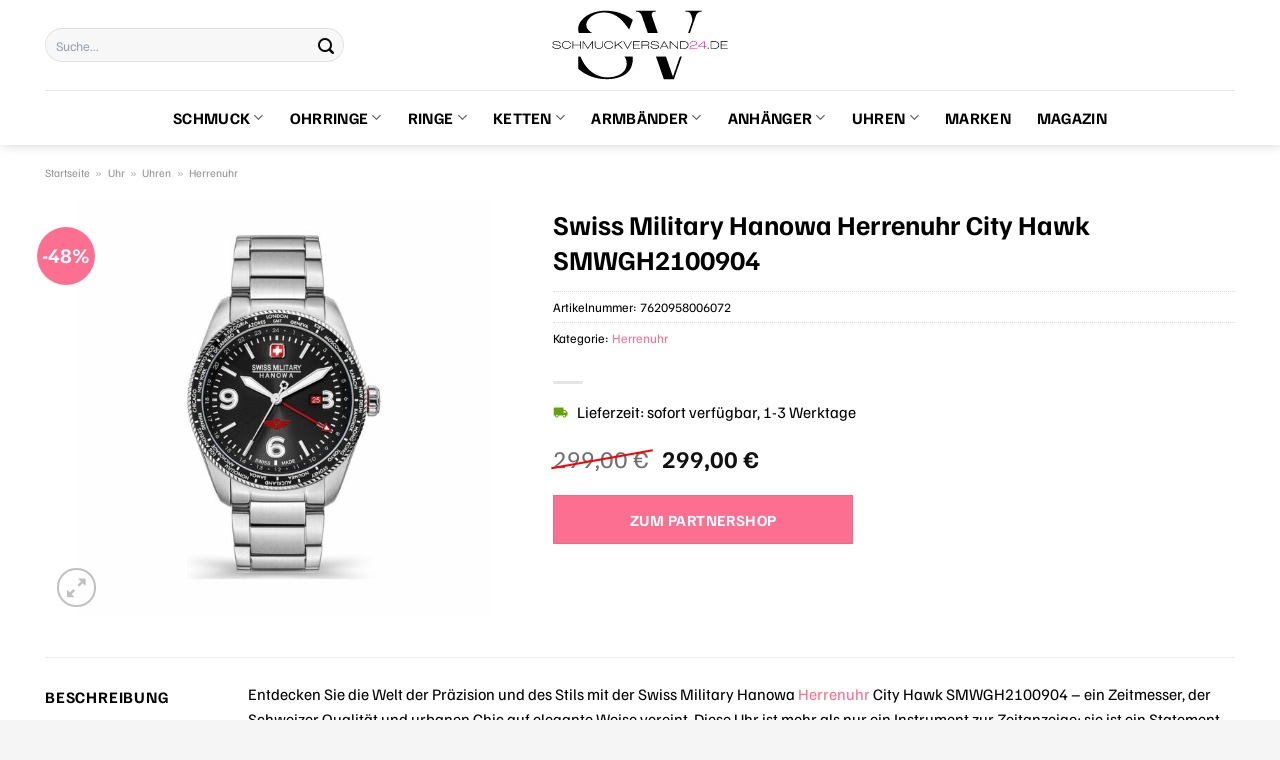

--- FILE ---
content_type: text/html; charset=UTF-8
request_url: https://www.schmuckversand24.de/swiss-military-hanowa-herrenuhr-city-hawk-smwgh2100904/
body_size: 32957
content:
<!DOCTYPE html>
<html lang="de" class="loading-site no-js">
<head><meta charset="UTF-8" /><script>if(navigator.userAgent.match(/MSIE|Internet Explorer/i)||navigator.userAgent.match(/Trident\/7\..*?rv:11/i)){var href=document.location.href;if(!href.match(/[?&]nowprocket/)){if(href.indexOf("?")==-1){if(href.indexOf("#")==-1){document.location.href=href+"?nowprocket=1"}else{document.location.href=href.replace("#","?nowprocket=1#")}}else{if(href.indexOf("#")==-1){document.location.href=href+"&nowprocket=1"}else{document.location.href=href.replace("#","&nowprocket=1#")}}}}</script><script>class RocketLazyLoadScripts{constructor(){this.v="1.2.3",this.triggerEvents=["keydown","mousedown","mousemove","touchmove","touchstart","touchend","wheel"],this.userEventHandler=this._triggerListener.bind(this),this.touchStartHandler=this._onTouchStart.bind(this),this.touchMoveHandler=this._onTouchMove.bind(this),this.touchEndHandler=this._onTouchEnd.bind(this),this.clickHandler=this._onClick.bind(this),this.interceptedClicks=[],window.addEventListener("pageshow",t=>{this.persisted=t.persisted}),window.addEventListener("DOMContentLoaded",()=>{this._preconnect3rdParties()}),this.delayedScripts={normal:[],async:[],defer:[]},this.trash=[],this.allJQueries=[]}_addUserInteractionListener(t){if(document.hidden){t._triggerListener();return}this.triggerEvents.forEach(e=>window.addEventListener(e,t.userEventHandler,{passive:!0})),window.addEventListener("touchstart",t.touchStartHandler,{passive:!0}),window.addEventListener("mousedown",t.touchStartHandler),document.addEventListener("visibilitychange",t.userEventHandler)}_removeUserInteractionListener(){this.triggerEvents.forEach(t=>window.removeEventListener(t,this.userEventHandler,{passive:!0})),document.removeEventListener("visibilitychange",this.userEventHandler)}_onTouchStart(t){"HTML"!==t.target.tagName&&(window.addEventListener("touchend",this.touchEndHandler),window.addEventListener("mouseup",this.touchEndHandler),window.addEventListener("touchmove",this.touchMoveHandler,{passive:!0}),window.addEventListener("mousemove",this.touchMoveHandler),t.target.addEventListener("click",this.clickHandler),this._renameDOMAttribute(t.target,"onclick","rocket-onclick"),this._pendingClickStarted())}_onTouchMove(t){window.removeEventListener("touchend",this.touchEndHandler),window.removeEventListener("mouseup",this.touchEndHandler),window.removeEventListener("touchmove",this.touchMoveHandler,{passive:!0}),window.removeEventListener("mousemove",this.touchMoveHandler),t.target.removeEventListener("click",this.clickHandler),this._renameDOMAttribute(t.target,"rocket-onclick","onclick"),this._pendingClickFinished()}_onTouchEnd(t){window.removeEventListener("touchend",this.touchEndHandler),window.removeEventListener("mouseup",this.touchEndHandler),window.removeEventListener("touchmove",this.touchMoveHandler,{passive:!0}),window.removeEventListener("mousemove",this.touchMoveHandler)}_onClick(t){t.target.removeEventListener("click",this.clickHandler),this._renameDOMAttribute(t.target,"rocket-onclick","onclick"),this.interceptedClicks.push(t),t.preventDefault(),t.stopPropagation(),t.stopImmediatePropagation(),this._pendingClickFinished()}_replayClicks(){window.removeEventListener("touchstart",this.touchStartHandler,{passive:!0}),window.removeEventListener("mousedown",this.touchStartHandler),this.interceptedClicks.forEach(t=>{t.target.dispatchEvent(new MouseEvent("click",{view:t.view,bubbles:!0,cancelable:!0}))})}_waitForPendingClicks(){return new Promise(t=>{this._isClickPending?this._pendingClickFinished=t:t()})}_pendingClickStarted(){this._isClickPending=!0}_pendingClickFinished(){this._isClickPending=!1}_renameDOMAttribute(t,e,r){t.hasAttribute&&t.hasAttribute(e)&&(event.target.setAttribute(r,event.target.getAttribute(e)),event.target.removeAttribute(e))}_triggerListener(){this._removeUserInteractionListener(this),"loading"===document.readyState?document.addEventListener("DOMContentLoaded",this._loadEverythingNow.bind(this)):this._loadEverythingNow()}_preconnect3rdParties(){let t=[];document.querySelectorAll("script[type=rocketlazyloadscript]").forEach(e=>{if(e.hasAttribute("src")){let r=new URL(e.src).origin;r!==location.origin&&t.push({src:r,crossOrigin:e.crossOrigin||"module"===e.getAttribute("data-rocket-type")})}}),t=[...new Map(t.map(t=>[JSON.stringify(t),t])).values()],this._batchInjectResourceHints(t,"preconnect")}async _loadEverythingNow(){this.lastBreath=Date.now(),this._delayEventListeners(this),this._delayJQueryReady(this),this._handleDocumentWrite(),this._registerAllDelayedScripts(),this._preloadAllScripts(),await this._loadScriptsFromList(this.delayedScripts.normal),await this._loadScriptsFromList(this.delayedScripts.defer),await this._loadScriptsFromList(this.delayedScripts.async);try{await this._triggerDOMContentLoaded(),await this._triggerWindowLoad()}catch(t){console.error(t)}window.dispatchEvent(new Event("rocket-allScriptsLoaded")),this._waitForPendingClicks().then(()=>{this._replayClicks()}),this._emptyTrash()}_registerAllDelayedScripts(){document.querySelectorAll("script[type=rocketlazyloadscript]").forEach(t=>{t.hasAttribute("data-rocket-src")?t.hasAttribute("async")&&!1!==t.async?this.delayedScripts.async.push(t):t.hasAttribute("defer")&&!1!==t.defer||"module"===t.getAttribute("data-rocket-type")?this.delayedScripts.defer.push(t):this.delayedScripts.normal.push(t):this.delayedScripts.normal.push(t)})}async _transformScript(t){return new Promise((await this._littleBreath(),navigator.userAgent.indexOf("Firefox/")>0||""===navigator.vendor)?e=>{let r=document.createElement("script");[...t.attributes].forEach(t=>{let e=t.nodeName;"type"!==e&&("data-rocket-type"===e&&(e="type"),"data-rocket-src"===e&&(e="src"),r.setAttribute(e,t.nodeValue))}),t.text&&(r.text=t.text),r.hasAttribute("src")?(r.addEventListener("load",e),r.addEventListener("error",e)):(r.text=t.text,e());try{t.parentNode.replaceChild(r,t)}catch(i){e()}}:async e=>{function r(){t.setAttribute("data-rocket-status","failed"),e()}try{let i=t.getAttribute("data-rocket-type"),n=t.getAttribute("data-rocket-src");t.text,i?(t.type=i,t.removeAttribute("data-rocket-type")):t.removeAttribute("type"),t.addEventListener("load",function r(){t.setAttribute("data-rocket-status","executed"),e()}),t.addEventListener("error",r),n?(t.removeAttribute("data-rocket-src"),t.src=n):t.src="data:text/javascript;base64,"+window.btoa(unescape(encodeURIComponent(t.text)))}catch(s){r()}})}async _loadScriptsFromList(t){let e=t.shift();return e&&e.isConnected?(await this._transformScript(e),this._loadScriptsFromList(t)):Promise.resolve()}_preloadAllScripts(){this._batchInjectResourceHints([...this.delayedScripts.normal,...this.delayedScripts.defer,...this.delayedScripts.async],"preload")}_batchInjectResourceHints(t,e){var r=document.createDocumentFragment();t.forEach(t=>{let i=t.getAttribute&&t.getAttribute("data-rocket-src")||t.src;if(i){let n=document.createElement("link");n.href=i,n.rel=e,"preconnect"!==e&&(n.as="script"),t.getAttribute&&"module"===t.getAttribute("data-rocket-type")&&(n.crossOrigin=!0),t.crossOrigin&&(n.crossOrigin=t.crossOrigin),t.integrity&&(n.integrity=t.integrity),r.appendChild(n),this.trash.push(n)}}),document.head.appendChild(r)}_delayEventListeners(t){let e={};function r(t,r){!function t(r){!e[r]&&(e[r]={originalFunctions:{add:r.addEventListener,remove:r.removeEventListener},eventsToRewrite:[]},r.addEventListener=function(){arguments[0]=i(arguments[0]),e[r].originalFunctions.add.apply(r,arguments)},r.removeEventListener=function(){arguments[0]=i(arguments[0]),e[r].originalFunctions.remove.apply(r,arguments)});function i(t){return e[r].eventsToRewrite.indexOf(t)>=0?"rocket-"+t:t}}(t),e[t].eventsToRewrite.push(r)}function i(t,e){let r=t[e];Object.defineProperty(t,e,{get:()=>r||function(){},set(i){t["rocket"+e]=r=i}})}r(document,"DOMContentLoaded"),r(window,"DOMContentLoaded"),r(window,"load"),r(window,"pageshow"),r(document,"readystatechange"),i(document,"onreadystatechange"),i(window,"onload"),i(window,"onpageshow")}_delayJQueryReady(t){let e;function r(r){if(r&&r.fn&&!t.allJQueries.includes(r)){r.fn.ready=r.fn.init.prototype.ready=function(e){return t.domReadyFired?e.bind(document)(r):document.addEventListener("rocket-DOMContentLoaded",()=>e.bind(document)(r)),r([])};let i=r.fn.on;r.fn.on=r.fn.init.prototype.on=function(){if(this[0]===window){function t(t){return t.split(" ").map(t=>"load"===t||0===t.indexOf("load.")?"rocket-jquery-load":t).join(" ")}"string"==typeof arguments[0]||arguments[0]instanceof String?arguments[0]=t(arguments[0]):"object"==typeof arguments[0]&&Object.keys(arguments[0]).forEach(e=>{let r=arguments[0][e];delete arguments[0][e],arguments[0][t(e)]=r})}return i.apply(this,arguments),this},t.allJQueries.push(r)}e=r}r(window.jQuery),Object.defineProperty(window,"jQuery",{get:()=>e,set(t){r(t)}})}async _triggerDOMContentLoaded(){this.domReadyFired=!0,await this._littleBreath(),document.dispatchEvent(new Event("rocket-DOMContentLoaded")),await this._littleBreath(),window.dispatchEvent(new Event("rocket-DOMContentLoaded")),await this._littleBreath(),document.dispatchEvent(new Event("rocket-readystatechange")),await this._littleBreath(),document.rocketonreadystatechange&&document.rocketonreadystatechange()}async _triggerWindowLoad(){await this._littleBreath(),window.dispatchEvent(new Event("rocket-load")),await this._littleBreath(),window.rocketonload&&window.rocketonload(),await this._littleBreath(),this.allJQueries.forEach(t=>t(window).trigger("rocket-jquery-load")),await this._littleBreath();let t=new Event("rocket-pageshow");t.persisted=this.persisted,window.dispatchEvent(t),await this._littleBreath(),window.rocketonpageshow&&window.rocketonpageshow({persisted:this.persisted})}_handleDocumentWrite(){let t=new Map;document.write=document.writeln=function(e){let r=document.currentScript;r||console.error("WPRocket unable to document.write this: "+e);let i=document.createRange(),n=r.parentElement,s=t.get(r);void 0===s&&(s=r.nextSibling,t.set(r,s));let a=document.createDocumentFragment();i.setStart(a,0),a.appendChild(i.createContextualFragment(e)),n.insertBefore(a,s)}}async _littleBreath(){Date.now()-this.lastBreath>45&&(await this._requestAnimFrame(),this.lastBreath=Date.now())}async _requestAnimFrame(){return document.hidden?new Promise(t=>setTimeout(t)):new Promise(t=>requestAnimationFrame(t))}_emptyTrash(){this.trash.forEach(t=>t.remove())}static run(){let t=new RocketLazyLoadScripts;t._addUserInteractionListener(t)}}RocketLazyLoadScripts.run();</script>
	
	<link rel="profile" href="http://gmpg.org/xfn/11" />
	<link rel="pingback" href="https://www.schmuckversand24.de/xmlrpc.php" />

	<script type="rocketlazyloadscript">(function(html){html.className = html.className.replace(/\bno-js\b/,'js')})(document.documentElement);</script>
<meta name='robots' content='index, follow, max-image-preview:large, max-snippet:-1, max-video-preview:-1' />
<link rel="preload" href="https://www.schmuckversand24.de/wp-content/plugins/rate-my-post/public/css/fonts/ratemypost.ttf" type="font/ttf" as="font" crossorigin="anonymous"><meta name="viewport" content="width=device-width, initial-scale=1" />
	<!-- This site is optimized with the Yoast SEO plugin v26.7 - https://yoast.com/wordpress/plugins/seo/ -->
	<title>Swiss Military Hanowa Herrenuhr City Hawk SMWGH2100904 online günstig kaufen</title>
	<meta name="description" content="Hier bei Schmuckversand24.de günstig Swiss Military Hanowa Herrenuhr City Hawk SMWGH2100904 online kaufen und kräftig sparen ✓ täglich versicherter Versand ✓" />
	<link rel="canonical" href="https://www.schmuckversand24.de/swiss-military-hanowa-herrenuhr-city-hawk-smwgh2100904/" />
	<meta property="og:locale" content="de_DE" />
	<meta property="og:type" content="article" />
	<meta property="og:title" content="Swiss Military Hanowa Herrenuhr City Hawk SMWGH2100904 online günstig kaufen" />
	<meta property="og:description" content="Hier bei Schmuckversand24.de günstig Swiss Military Hanowa Herrenuhr City Hawk SMWGH2100904 online kaufen und kräftig sparen ✓ täglich versicherter Versand ✓" />
	<meta property="og:url" content="https://www.schmuckversand24.de/swiss-military-hanowa-herrenuhr-city-hawk-smwgh2100904/" />
	<meta property="og:site_name" content="Schmuckversand24.de" />
	<meta property="article:modified_time" content="2025-10-23T13:47:15+00:00" />
	<meta property="og:image" content="https://www.schmuckversand24.de/wp-content/uploads/2023/06/88418476.jpg" />
	<meta property="og:image:width" content="885" />
	<meta property="og:image:height" content="885" />
	<meta property="og:image:type" content="image/jpeg" />
	<meta name="twitter:card" content="summary_large_image" />
	<meta name="twitter:label1" content="Geschätzte Lesezeit" />
	<meta name="twitter:data1" content="6 Minuten" />
	<script type="application/ld+json" class="yoast-schema-graph">{"@context":"https://schema.org","@graph":[{"@type":"WebPage","@id":"https://www.schmuckversand24.de/swiss-military-hanowa-herrenuhr-city-hawk-smwgh2100904/","url":"https://www.schmuckversand24.de/swiss-military-hanowa-herrenuhr-city-hawk-smwgh2100904/","name":"Swiss Military Hanowa Herrenuhr City Hawk SMWGH2100904 online günstig kaufen","isPartOf":{"@id":"https://www.schmuckversand24.de/#website"},"primaryImageOfPage":{"@id":"https://www.schmuckversand24.de/swiss-military-hanowa-herrenuhr-city-hawk-smwgh2100904/#primaryimage"},"image":{"@id":"https://www.schmuckversand24.de/swiss-military-hanowa-herrenuhr-city-hawk-smwgh2100904/#primaryimage"},"thumbnailUrl":"https://www.schmuckversand24.de/wp-content/uploads/2023/06/88418476.jpg","datePublished":"2023-06-13T07:17:38+00:00","dateModified":"2025-10-23T13:47:15+00:00","description":"Hier bei Schmuckversand24.de günstig Swiss Military Hanowa Herrenuhr City Hawk SMWGH2100904 online kaufen und kräftig sparen ✓ täglich versicherter Versand ✓","breadcrumb":{"@id":"https://www.schmuckversand24.de/swiss-military-hanowa-herrenuhr-city-hawk-smwgh2100904/#breadcrumb"},"inLanguage":"de","potentialAction":[{"@type":"ReadAction","target":["https://www.schmuckversand24.de/swiss-military-hanowa-herrenuhr-city-hawk-smwgh2100904/"]}]},{"@type":"ImageObject","inLanguage":"de","@id":"https://www.schmuckversand24.de/swiss-military-hanowa-herrenuhr-city-hawk-smwgh2100904/#primaryimage","url":"https://www.schmuckversand24.de/wp-content/uploads/2023/06/88418476.jpg","contentUrl":"https://www.schmuckversand24.de/wp-content/uploads/2023/06/88418476.jpg","width":885,"height":885,"caption":"Swiss Military Hanowa Herrenuhr City Hawk SMWGH2100904"},{"@type":"BreadcrumbList","@id":"https://www.schmuckversand24.de/swiss-military-hanowa-herrenuhr-city-hawk-smwgh2100904/#breadcrumb","itemListElement":[{"@type":"ListItem","position":1,"name":"Startseite","item":"https://www.schmuckversand24.de/"},{"@type":"ListItem","position":2,"name":"Shop","item":"https://www.schmuckversand24.de/shop/"},{"@type":"ListItem","position":3,"name":"Swiss Military Hanowa Herrenuhr City Hawk SMWGH2100904"}]},{"@type":"WebSite","@id":"https://www.schmuckversand24.de/#website","url":"https://www.schmuckversand24.de/","name":"Schmuckversand24.de","description":"Schmuck online kaufen","publisher":{"@id":"https://www.schmuckversand24.de/#organization"},"potentialAction":[{"@type":"SearchAction","target":{"@type":"EntryPoint","urlTemplate":"https://www.schmuckversand24.de/?s={search_term_string}"},"query-input":{"@type":"PropertyValueSpecification","valueRequired":true,"valueName":"search_term_string"}}],"inLanguage":"de"},{"@type":"Organization","@id":"https://www.schmuckversand24.de/#organization","name":"Schmuckversand24.de","url":"https://www.schmuckversand24.de/","logo":{"@type":"ImageObject","inLanguage":"de","@id":"https://www.schmuckversand24.de/#/schema/logo/image/","url":"https://www.schmuckversand24.de/wp-content/uploads/2023/06/schmuckversand24-de-favicon.png","contentUrl":"https://www.schmuckversand24.de/wp-content/uploads/2023/06/schmuckversand24-de-favicon.png","width":100,"height":100,"caption":"Schmuckversand24.de"},"image":{"@id":"https://www.schmuckversand24.de/#/schema/logo/image/"}}]}</script>
	<!-- / Yoast SEO plugin. -->



<link rel='prefetch' href='https://www.schmuckversand24.de/wp-content/themes/flatsome/assets/js/flatsome.js?ver=a0a7aee297766598a20e' />
<link rel='prefetch' href='https://www.schmuckversand24.de/wp-content/themes/flatsome/assets/js/chunk.slider.js?ver=3.18.6' />
<link rel='prefetch' href='https://www.schmuckversand24.de/wp-content/themes/flatsome/assets/js/chunk.popups.js?ver=3.18.6' />
<link rel='prefetch' href='https://www.schmuckversand24.de/wp-content/themes/flatsome/assets/js/chunk.tooltips.js?ver=3.18.6' />
<link rel='prefetch' href='https://www.schmuckversand24.de/wp-content/themes/flatsome/assets/js/woocommerce.js?ver=49415fe6a9266f32f1f2' />
<style id='wp-img-auto-sizes-contain-inline-css' type='text/css'>
img:is([sizes=auto i],[sizes^="auto," i]){contain-intrinsic-size:3000px 1500px}
/*# sourceURL=wp-img-auto-sizes-contain-inline-css */
</style>
<link data-minify="1" rel='stylesheet' id='maintenanceLayer-css' href='https://www.schmuckversand24.de/wp-content/cache/min/1/wp-content/plugins/dailylead_maintenance/css/layer.css?ver=1765610429' type='text/css' media='all' />
<link data-minify="1" rel='stylesheet' id='rate-my-post-css' href='https://www.schmuckversand24.de/wp-content/cache/min/1/wp-content/plugins/rate-my-post/public/css/rate-my-post.css?ver=1765610429' type='text/css' media='all' />
<style id='rate-my-post-inline-css' type='text/css'>
.rmp-widgets-container p {  font-size: 12px;}.rmp-rating-widget .rmp-icon--ratings {  font-size: 12px;}
/*# sourceURL=rate-my-post-inline-css */
</style>
<link rel='stylesheet' id='photoswipe-css' href='https://www.schmuckversand24.de/wp-content/plugins/woocommerce/assets/css/photoswipe/photoswipe.min.css?ver=9.4.2' type='text/css' media='all' />
<link rel='stylesheet' id='photoswipe-default-skin-css' href='https://www.schmuckversand24.de/wp-content/plugins/woocommerce/assets/css/photoswipe/default-skin/default-skin.min.css?ver=9.4.2' type='text/css' media='all' />
<style id='woocommerce-inline-inline-css' type='text/css'>
.woocommerce form .form-row .required { visibility: visible; }
/*# sourceURL=woocommerce-inline-inline-css */
</style>
<link rel='stylesheet' id='ez-toc-css' href='https://www.schmuckversand24.de/wp-content/plugins/easy-table-of-contents/assets/css/screen.min.css?ver=2.0.80' type='text/css' media='all' />
<style id='ez-toc-inline-css' type='text/css'>
div#ez-toc-container .ez-toc-title {font-size: 120%;}div#ez-toc-container .ez-toc-title {font-weight: 500;}div#ez-toc-container ul li , div#ez-toc-container ul li a {font-size: 95%;}div#ez-toc-container ul li , div#ez-toc-container ul li a {font-weight: 500;}div#ez-toc-container nav ul ul li {font-size: 90%;}div#ez-toc-container {background: #fff;border: 1px solid #000000;}div#ez-toc-container p.ez-toc-title , #ez-toc-container .ez_toc_custom_title_icon , #ez-toc-container .ez_toc_custom_toc_icon {color: #000000;}div#ez-toc-container ul.ez-toc-list a {color: #000000;}div#ez-toc-container ul.ez-toc-list a:hover {color: #000000;}div#ez-toc-container ul.ez-toc-list a:visited {color: #000000;}.ez-toc-counter nav ul li a::before {color: ;}.ez-toc-box-title {font-weight: bold; margin-bottom: 10px; text-align: center; text-transform: uppercase; letter-spacing: 1px; color: #666; padding-bottom: 5px;position:absolute;top:-4%;left:5%;background-color: inherit;transition: top 0.3s ease;}.ez-toc-box-title.toc-closed {top:-25%;}
.ez-toc-container-direction {direction: ltr;}.ez-toc-counter ul{counter-reset: item ;}.ez-toc-counter nav ul li a::before {content: counters(item, '.', decimal) '. ';display: inline-block;counter-increment: item;flex-grow: 0;flex-shrink: 0;margin-right: .2em; float: left; }.ez-toc-widget-direction {direction: ltr;}.ez-toc-widget-container ul{counter-reset: item ;}.ez-toc-widget-container nav ul li a::before {content: counters(item, '.', decimal) '. ';display: inline-block;counter-increment: item;flex-grow: 0;flex-shrink: 0;margin-right: .2em; float: left; }
/*# sourceURL=ez-toc-inline-css */
</style>
<link data-minify="1" rel='stylesheet' id='flatsome-main-css' href='https://www.schmuckversand24.de/wp-content/cache/min/1/wp-content/themes/flatsome/assets/css/flatsome.css?ver=1765610429' type='text/css' media='all' />
<style id='flatsome-main-inline-css' type='text/css'>
@font-face {
				font-family: "fl-icons";
				font-display: block;
				src: url(https://www.schmuckversand24.de/wp-content/themes/flatsome/assets/css/icons/fl-icons.eot?v=3.18.6);
				src:
					url(https://www.schmuckversand24.de/wp-content/themes/flatsome/assets/css/icons/fl-icons.eot#iefix?v=3.18.6) format("embedded-opentype"),
					url(https://www.schmuckversand24.de/wp-content/themes/flatsome/assets/css/icons/fl-icons.woff2?v=3.18.6) format("woff2"),
					url(https://www.schmuckversand24.de/wp-content/themes/flatsome/assets/css/icons/fl-icons.ttf?v=3.18.6) format("truetype"),
					url(https://www.schmuckversand24.de/wp-content/themes/flatsome/assets/css/icons/fl-icons.woff?v=3.18.6) format("woff"),
					url(https://www.schmuckversand24.de/wp-content/themes/flatsome/assets/css/icons/fl-icons.svg?v=3.18.6#fl-icons) format("svg");
			}
/*# sourceURL=flatsome-main-inline-css */
</style>
<link data-minify="1" rel='stylesheet' id='flatsome-shop-css' href='https://www.schmuckversand24.de/wp-content/cache/min/1/wp-content/themes/flatsome/assets/css/flatsome-shop.css?ver=1765610429' type='text/css' media='all' />
<script data-minify="1" type="text/javascript" src="https://www.schmuckversand24.de/wp-content/cache/min/1/wp-content/plugins/dailylead_maintenance/js/layerShow.js?ver=1765610429" id="maintenanceLayerShow-js" defer></script>
<script data-minify="1" type="text/javascript" src="https://www.schmuckversand24.de/wp-content/cache/min/1/wp-content/plugins/dailylead_maintenance/js/layer.js?ver=1765610429" id="maintenanceLayer-js" defer></script>
<script type="rocketlazyloadscript" data-rocket-type="text/javascript" data-rocket-src="https://www.schmuckversand24.de/wp-includes/js/jquery/jquery.min.js?ver=3.7.1" id="jquery-core-js" defer></script>
<script type="rocketlazyloadscript" data-rocket-type="text/javascript" data-rocket-src="https://www.schmuckversand24.de/wp-content/plugins/woocommerce/assets/js/jquery-blockui/jquery.blockUI.min.js?ver=2.7.0-wc.9.4.2" id="jquery-blockui-js" data-wp-strategy="defer" defer></script>
<script type="text/javascript" id="wc-add-to-cart-js-extra">
/* <![CDATA[ */
var wc_add_to_cart_params = {"ajax_url":"/wp-admin/admin-ajax.php","wc_ajax_url":"/?wc-ajax=%%endpoint%%","i18n_view_cart":"Warenkorb anzeigen","cart_url":"https://www.schmuckversand24.de","is_cart":"","cart_redirect_after_add":"no"};
//# sourceURL=wc-add-to-cart-js-extra
/* ]]> */
</script>
<script type="rocketlazyloadscript" data-rocket-type="text/javascript" data-rocket-src="https://www.schmuckversand24.de/wp-content/plugins/woocommerce/assets/js/frontend/add-to-cart.min.js?ver=9.4.2" id="wc-add-to-cart-js" defer="defer" data-wp-strategy="defer"></script>
<script type="rocketlazyloadscript" data-rocket-type="text/javascript" data-rocket-src="https://www.schmuckversand24.de/wp-content/plugins/woocommerce/assets/js/photoswipe/photoswipe.min.js?ver=4.1.1-wc.9.4.2" id="photoswipe-js" defer="defer" data-wp-strategy="defer"></script>
<script type="rocketlazyloadscript" data-rocket-type="text/javascript" data-rocket-src="https://www.schmuckversand24.de/wp-content/plugins/woocommerce/assets/js/photoswipe/photoswipe-ui-default.min.js?ver=4.1.1-wc.9.4.2" id="photoswipe-ui-default-js" defer="defer" data-wp-strategy="defer"></script>
<script type="text/javascript" id="wc-single-product-js-extra">
/* <![CDATA[ */
var wc_single_product_params = {"i18n_required_rating_text":"Bitte w\u00e4hle eine Bewertung","review_rating_required":"yes","flexslider":{"rtl":false,"animation":"slide","smoothHeight":true,"directionNav":false,"controlNav":"thumbnails","slideshow":false,"animationSpeed":500,"animationLoop":false,"allowOneSlide":false},"zoom_enabled":"","zoom_options":[],"photoswipe_enabled":"1","photoswipe_options":{"shareEl":false,"closeOnScroll":false,"history":false,"hideAnimationDuration":0,"showAnimationDuration":0},"flexslider_enabled":""};
//# sourceURL=wc-single-product-js-extra
/* ]]> */
</script>
<script type="rocketlazyloadscript" data-rocket-type="text/javascript" data-rocket-src="https://www.schmuckversand24.de/wp-content/plugins/woocommerce/assets/js/frontend/single-product.min.js?ver=9.4.2" id="wc-single-product-js" defer="defer" data-wp-strategy="defer"></script>
<script type="rocketlazyloadscript" data-rocket-type="text/javascript" data-rocket-src="https://www.schmuckversand24.de/wp-content/plugins/woocommerce/assets/js/js-cookie/js.cookie.min.js?ver=2.1.4-wc.9.4.2" id="js-cookie-js" data-wp-strategy="defer" defer></script>
<style>.woocommerce-product-gallery{ opacity: 1 !important; }</style><script type="rocketlazyloadscript">
  var _paq = window._paq = window._paq || [];
  /* tracker methods like "setCustomDimension" should be called before "trackPageView" */
  _paq.push(['trackPageView']);
  _paq.push(['enableLinkTracking']);
  (function() {
    var u="https://stats.dailylead.de/";
    _paq.push(['setTrackerUrl', u+'matomo.php']);
    _paq.push(['setSiteId', '122']);
    var d=document, g=d.createElement('script'), s=d.getElementsByTagName('script')[0];
    g.async=true; g.src=u+'matomo.js'; s.parentNode.insertBefore(g,s);
  })();
</script>	<noscript><style>.woocommerce-product-gallery{ opacity: 1 !important; }</style></noscript>
	<style class='wp-fonts-local' type='text/css'>
@font-face{font-family:Inter;font-style:normal;font-weight:300 900;font-display:fallback;src:url('https://www.schmuckversand24.de/wp-content/plugins/woocommerce/assets/fonts/Inter-VariableFont_slnt,wght.woff2') format('woff2');font-stretch:normal;}
@font-face{font-family:Cardo;font-style:normal;font-weight:400;font-display:fallback;src:url('https://www.schmuckversand24.de/wp-content/plugins/woocommerce/assets/fonts/cardo_normal_400.woff2') format('woff2');}
</style>
<link rel="icon" href="https://www.schmuckversand24.de/wp-content/uploads/2023/06/cropped-schmuckversand24-de-favicon-32x32.png" sizes="32x32" />
<link rel="icon" href="https://www.schmuckversand24.de/wp-content/uploads/2023/06/cropped-schmuckversand24-de-favicon-192x192.png" sizes="192x192" />
<link rel="apple-touch-icon" href="https://www.schmuckversand24.de/wp-content/uploads/2023/06/cropped-schmuckversand24-de-favicon-180x180.png" />
<meta name="msapplication-TileImage" content="https://www.schmuckversand24.de/wp-content/uploads/2023/06/cropped-schmuckversand24-de-favicon-270x270.png" />
<style id="custom-css" type="text/css">:root {--primary-color: #fc6f91;--fs-color-primary: #fc6f91;--fs-color-secondary: #fc6f91;--fs-color-success: #7a9c59;--fs-color-alert: #b20000;--fs-experimental-link-color: #fc6f91;--fs-experimental-link-color-hover: #000000;}.tooltipster-base {--tooltip-color: #fff;--tooltip-bg-color: #000;}.off-canvas-right .mfp-content, .off-canvas-left .mfp-content {--drawer-width: 300px;}.off-canvas .mfp-content.off-canvas-cart {--drawer-width: 360px;}.container-width, .full-width .ubermenu-nav, .container, .row{max-width: 1220px}.row.row-collapse{max-width: 1190px}.row.row-small{max-width: 1212.5px}.row.row-large{max-width: 1250px}.header-main{height: 90px}#logo img{max-height: 90px}#logo{width:200px;}.header-bottom{min-height: 55px}.header-top{min-height: 30px}.transparent .header-main{height: 90px}.transparent #logo img{max-height: 90px}.has-transparent + .page-title:first-of-type,.has-transparent + #main > .page-title,.has-transparent + #main > div > .page-title,.has-transparent + #main .page-header-wrapper:first-of-type .page-title{padding-top: 140px;}.header.show-on-scroll,.stuck .header-main{height:70px!important}.stuck #logo img{max-height: 70px!important}.search-form{ width: 65%;}.header-bg-color {background-color: #ffffff}.header-bottom {background-color: #ffffff}.stuck .header-main .nav > li > a{line-height: 50px }.header-bottom-nav > li > a{line-height: 16px }@media (max-width: 549px) {.header-main{height: 70px}#logo img{max-height: 70px}}body{color: #000000}h1,h2,h3,h4,h5,h6,.heading-font{color: #000000;}body{font-size: 100%;}@media screen and (max-width: 549px){body{font-size: 100%;}}body{font-family: "Familjen Grotesk", sans-serif;}body {font-weight: 400;font-style: normal;}.nav > li > a {font-family: "Familjen Grotesk", sans-serif;}.mobile-sidebar-levels-2 .nav > li > ul > li > a {font-family: "Familjen Grotesk", sans-serif;}.nav > li > a,.mobile-sidebar-levels-2 .nav > li > ul > li > a {font-weight: 700;font-style: normal;}h1,h2,h3,h4,h5,h6,.heading-font, .off-canvas-center .nav-sidebar.nav-vertical > li > a{font-family: "Familjen Grotesk", sans-serif;}h1,h2,h3,h4,h5,h6,.heading-font,.banner h1,.banner h2 {font-weight: 700;font-style: normal;}.alt-font{font-family: "Dancing Script", sans-serif;}.alt-font {font-weight: 400!important;font-style: normal!important;}.header:not(.transparent) .header-nav-main.nav > li > a {color: #000000;}.header:not(.transparent) .header-bottom-nav.nav > li > a{color: #000000;}.widget:where(:not(.widget_shopping_cart)) a{color: #000000;}.widget:where(:not(.widget_shopping_cart)) a:hover{color: #fc6f91;}.widget .tagcloud a:hover{border-color: #fc6f91; background-color: #fc6f91;}.has-equal-box-heights .box-image {padding-top: 100%;}@media screen and (min-width: 550px){.products .box-vertical .box-image{min-width: 300px!important;width: 300px!important;}}.header-main .social-icons,.header-main .cart-icon strong,.header-main .menu-title,.header-main .header-button > .button.is-outline,.header-main .nav > li > a > i:not(.icon-angle-down){color: #000000!important;}.header-main .header-button > .button.is-outline,.header-main .cart-icon strong:after,.header-main .cart-icon strong{border-color: #000000!important;}.header-main .header-button > .button:not(.is-outline){background-color: #000000!important;}.header-main .current-dropdown .cart-icon strong,.header-main .header-button > .button:hover,.header-main .header-button > .button:hover i,.header-main .header-button > .button:hover span{color:#FFF!important;}.header-main .menu-title:hover,.header-main .social-icons a:hover,.header-main .header-button > .button.is-outline:hover,.header-main .nav > li > a:hover > i:not(.icon-angle-down){color: #000000!important;}.header-main .current-dropdown .cart-icon strong,.header-main .header-button > .button:hover{background-color: #000000!important;}.header-main .current-dropdown .cart-icon strong:after,.header-main .current-dropdown .cart-icon strong,.header-main .header-button > .button:hover{border-color: #000000!important;}.absolute-footer, html{background-color: #f5f5f5}.page-title-small + main .product-container > .row{padding-top:0;}.nav-vertical-fly-out > li + li {border-top-width: 1px; border-top-style: solid;}/* Custom CSS */.header-vertical-menu__fly-out .current-dropdown.menu-item .nav-dropdown {display: block;}.header-vertical-menu__opener {font-size: initial;}.off-canvas-right .mfp-content, .off-canvas-left .mfp-content {max-width: 320px;width:100%}.off-canvas-left.mfp-ready .mfp-close {color: black;}.product-summary .woocommerce-Price-currencySymbol {font-size: inherit;vertical-align: inherit;margin-top: inherit;}.product-section-title-related {text-align: center;padding-top: 45px;}.yith-wcwl-add-to-wishlist {margin-top: 10px;margin-bottom: 30px;}.page-title {margin-top: 20px;}@media screen and (min-width: 850px) {.page-title-inner {padding-top: 0;min-height: auto;}}/*** START Sticky Banner ***/.sticky-add-to-cart__product img {display: none;}.sticky-add-to-cart__product .product-title-small {display: none;}.sticky-add-to-cart--active .cart {padding-top: 5px;padding-bottom: 5px;max-width: 250px;flex-grow: 1;font-size: smaller;margin-bottom: 0;}.sticky-add-to-cart.sticky-add-to-cart--active .single_add_to_cart_button{margin: 0;padding-top: 10px;padding-bottom: 10px;border-radius: 99px;width: 100%;line-height: 1.5;}.single_add_to_cart_button,.sticky-add-to-cart:not(.sticky-add-to-cart--active) .single_add_to_cart_button {padding: 5px;max-width: 300px;width:100%;margin:0;}.sticky-add-to-cart--active {-webkit-backdrop-filter: blur(7px);backdrop-filter: blur(7px);display: flex;justify-content: center;padding: 3px 10px;}.sticky-add-to-cart__product .product-title-small {height: 14px;overflow: hidden;}.sticky-add-to-cart--active .woocommerce-variation-price, .sticky-add-to-cart--active .product-page-price {font-size: 24px;}.sticky-add-to-cart--active .price del {font-size: 50%;margin-bottom: 4px;}.sticky-add-to-cart--active .price del::after {width: 50%;}.sticky-add-to-cart__product {margin-right: 5px;}/*** END Sticky Banner ***/.yadore {display: grid;grid-template-columns: repeat(4,minmax(0,1fr));gap:1rem;}.col-4 .yadore {display: grid;grid-template-columns: repeat(4,minmax(0,1fr));gap:1rem;}.yadore .yadore-item {background: #fff;border-radius: 15px;}.yadore .yadore-item li.delivery_time,.yadore .yadore-item li.stock_status,.yadore .yadore-item li.stock_status.nicht {list-style-type: none;padding: 0px 0 0px 24px;margin: 0px!important;}.yadore .yadore-item img:not(.logo) {min-height: 170px;max-height: 170px;}.yadore .yadore-item img.logo {max-width: 70px;max-height: 30px;}.ayo-logo-name {margin-top: 12px;display: block;white-space: nowrap;font-size: xx-small;}.product-info {display: flex;flex-direction: column;padding-bottom: 0;}.product-info.product-title {order: 1;}.product-info .is-divider {order: 2;}.product-info .product-short-description {order: 3;}.product-info .product-short-description li {list-style-type: none;padding: 0px 0 0px 24px;margin: 0px 0px 3px 0px!important;}li.delivery_time,.product-info .product-short-description li.delivery_time {background: url([data-uri]) no-repeat left center;}li.delivery_time,.product-info .product-short-description li.delivery_time {background: url([data-uri]) no-repeat left center;}li.stock_status,.product-info .product-short-description li.stock_status {background: url([data-uri]) no-repeat left center;}li.stock_status.nicht,.product-info .product-short-description li.stock_status.nicht {background: url([data-uri]) no-repeat left center;}.product-info .price-wrapper {order: 4;}.product-info .price-wrapper .price {margin: 0;}.product-info .cart,.product-info .sticky-add-to-cart-wrapper {order:5;margin: 25px 0;}.product-info .yith-wcwl-add-to-wishlist {order: 6;margin: 0;}.overflow-hidden { overflow: hidden;}.overflow-hidden.banner h3 {line-height: 0;}.nowrap { white-space: nowrap;}.height-40 {height: 40px !important;}.m-0 {margin: 0 !important;}a.stretched-link:after {position: absolute;top: 0;right: 0;bottom: 0;left: 0;pointer-events: auto;content: "";background-color: rgba(0,0,0,0.0);z-index: 1;}.z-index-0 {z-index: 0;}.z-index-10 {z-index: 10;}.price del {text-decoration-line: none;position: relative;}.price del::after {content: '';position: absolute;border-top: 2px solid red;width: 100%;height: 100%;left: 0;transform: rotate(-10deg);top: 50%;}.product-small.box .box-image .image-cover img {object-fit: contain;}.product-small.box .box-image {text-align: center;}.product-small.box .box-text .title-wrapper {max-height: 75px;overflow: hidden;margin-bottom: 15px;}.woocommerce-product-gallery__wrapper .woocommerce-product-gallery__image a img {max-height: 420px;width: auto;margin: 0 auto;display: block;}.has-equal-box-heights .box-image img {-o-object-fit: contain;object-fit: contain;}/* START Mobile Menu */.off-canvas-left .mfp-content, .off-canvas-right .mfp-content {width: 85%;max-width: 360px;}.off-canvas-left .mfp-content .nav>li>a, .off-canvas-right .mfp-content .nav>li>a,.mobile-sidebar-levels-2 .nav-slide>li>.sub-menu>li:not(.nav-slide-header)>a, .mobile-sidebar-levels-2 .nav-slide>li>ul.children>li:not(.nav-slide-header)>a {font-size: 1.1em;color: #000;}.mobile-sidebar-levels-2 .nav-slide>li>.sub-menu>li:not(.nav-slide-header)>a, .mobile-sidebar-levels-2 .nav-slide>li>ul.children>li:not(.nav-slide-header)>a {text-transform: none;}/* END Mobile Menu *//*** START MENU frühes umschalten auf MobileCSS ***/@media (min-width: 850px) and (max-width: 1000px) {header [data-show=show-for-medium], header .show-for-medium {display: block !important;}}@media (max-width: 1000px) {header [data-show=hide-for-medium], header .hide-for-medium {display: none !important;}.medium-logo-center .logo {-webkit-box-ordinal-group: 2;-ms-flex-order: 2;order: 2;}header .show-for-medium.flex-right {-webkit-box-ordinal-group: 3;-ms-flex-order: 3;order: 3;}.medium-logo-center .logo img {margin: 0 auto;}}/*** END MENUfrühes umschalten auf MobileCSS ***/.product-title a {color: #000000;}.product-title a:hover {color: var(--fs-experimental-link-color);}/* Custom CSS Tablet */@media (max-width: 849px){.nav li a,.nav-vertical>li>ul li a,.nav-slide-header .toggle,.mobile-sidebar-levels-2 .nav-slide>li>ul.children>li>a, .mobile-sidebar-levels-2 .nav-slide>li>.sub-menu>li>a {color: #000 !important;opacity: 1;}/*** START Sticky Banner ***/.sticky-add-to-cart--active {justify-content: space-between;font-size: .9em;}/*** END Sticky Banner ***/.post-title.is-large {font-size: 1.75em;}}/* Custom CSS Mobile */@media (max-width: 549px){/*** START Sticky Banner ***/.sticky-add-to-cart:not(.sticky-add-to-cart--active) {width: 100% !important;max-width: 100%;}.sticky-add-to-cart:not(.sticky-add-to-cart--active) .single_add_to_cart_button {padding: 5px 25px;max-width: 100%;}/*** END Sticky Banner ***/.single_add_to_cart_button {padding: 5px 25px;max-width: 100%;width: 100%;}.yadore,.col-4 .yadore {grid-template-columns: repeat(1,minmax(0,1fr));}}.label-new.menu-item > a:after{content:"Neu";}.label-hot.menu-item > a:after{content:"Hot";}.label-sale.menu-item > a:after{content:"Aktion";}.label-popular.menu-item > a:after{content:"Beliebt";}</style><style id="kirki-inline-styles">/* vietnamese */
@font-face {
  font-family: 'Familjen Grotesk';
  font-style: normal;
  font-weight: 400;
  font-display: swap;
  src: url(https://www.schmuckversand24.de/wp-content/fonts/familjen-grotesk/Qw3GZR9ZHiDnImG6-NEMQ41wby8WbHUEj6M7.woff2) format('woff2');
  unicode-range: U+0102-0103, U+0110-0111, U+0128-0129, U+0168-0169, U+01A0-01A1, U+01AF-01B0, U+0300-0301, U+0303-0304, U+0308-0309, U+0323, U+0329, U+1EA0-1EF9, U+20AB;
}
/* latin-ext */
@font-face {
  font-family: 'Familjen Grotesk';
  font-style: normal;
  font-weight: 400;
  font-display: swap;
  src: url(https://www.schmuckversand24.de/wp-content/fonts/familjen-grotesk/Qw3GZR9ZHiDnImG6-NEMQ41wby8WbHQEj6M7.woff2) format('woff2');
  unicode-range: U+0100-02BA, U+02BD-02C5, U+02C7-02CC, U+02CE-02D7, U+02DD-02FF, U+0304, U+0308, U+0329, U+1D00-1DBF, U+1E00-1E9F, U+1EF2-1EFF, U+2020, U+20A0-20AB, U+20AD-20C0, U+2113, U+2C60-2C7F, U+A720-A7FF;
}
/* latin */
@font-face {
  font-family: 'Familjen Grotesk';
  font-style: normal;
  font-weight: 400;
  font-display: swap;
  src: url(https://www.schmuckversand24.de/wp-content/fonts/familjen-grotesk/Qw3GZR9ZHiDnImG6-NEMQ41wby8WbHoEjw.woff2) format('woff2');
  unicode-range: U+0000-00FF, U+0131, U+0152-0153, U+02BB-02BC, U+02C6, U+02DA, U+02DC, U+0304, U+0308, U+0329, U+2000-206F, U+20AC, U+2122, U+2191, U+2193, U+2212, U+2215, U+FEFF, U+FFFD;
}
/* vietnamese */
@font-face {
  font-family: 'Familjen Grotesk';
  font-style: normal;
  font-weight: 700;
  font-display: swap;
  src: url(https://www.schmuckversand24.de/wp-content/fonts/familjen-grotesk/Qw3GZR9ZHiDnImG6-NEMQ41wby8WbHUEj6M7.woff2) format('woff2');
  unicode-range: U+0102-0103, U+0110-0111, U+0128-0129, U+0168-0169, U+01A0-01A1, U+01AF-01B0, U+0300-0301, U+0303-0304, U+0308-0309, U+0323, U+0329, U+1EA0-1EF9, U+20AB;
}
/* latin-ext */
@font-face {
  font-family: 'Familjen Grotesk';
  font-style: normal;
  font-weight: 700;
  font-display: swap;
  src: url(https://www.schmuckversand24.de/wp-content/fonts/familjen-grotesk/Qw3GZR9ZHiDnImG6-NEMQ41wby8WbHQEj6M7.woff2) format('woff2');
  unicode-range: U+0100-02BA, U+02BD-02C5, U+02C7-02CC, U+02CE-02D7, U+02DD-02FF, U+0304, U+0308, U+0329, U+1D00-1DBF, U+1E00-1E9F, U+1EF2-1EFF, U+2020, U+20A0-20AB, U+20AD-20C0, U+2113, U+2C60-2C7F, U+A720-A7FF;
}
/* latin */
@font-face {
  font-family: 'Familjen Grotesk';
  font-style: normal;
  font-weight: 700;
  font-display: swap;
  src: url(https://www.schmuckversand24.de/wp-content/fonts/familjen-grotesk/Qw3GZR9ZHiDnImG6-NEMQ41wby8WbHoEjw.woff2) format('woff2');
  unicode-range: U+0000-00FF, U+0131, U+0152-0153, U+02BB-02BC, U+02C6, U+02DA, U+02DC, U+0304, U+0308, U+0329, U+2000-206F, U+20AC, U+2122, U+2191, U+2193, U+2212, U+2215, U+FEFF, U+FFFD;
}/* vietnamese */
@font-face {
  font-family: 'Dancing Script';
  font-style: normal;
  font-weight: 400;
  font-display: swap;
  src: url(https://www.schmuckversand24.de/wp-content/fonts/dancing-script/If2cXTr6YS-zF4S-kcSWSVi_sxjsohD9F50Ruu7BMSo3Rep8ltA.woff2) format('woff2');
  unicode-range: U+0102-0103, U+0110-0111, U+0128-0129, U+0168-0169, U+01A0-01A1, U+01AF-01B0, U+0300-0301, U+0303-0304, U+0308-0309, U+0323, U+0329, U+1EA0-1EF9, U+20AB;
}
/* latin-ext */
@font-face {
  font-family: 'Dancing Script';
  font-style: normal;
  font-weight: 400;
  font-display: swap;
  src: url(https://www.schmuckversand24.de/wp-content/fonts/dancing-script/If2cXTr6YS-zF4S-kcSWSVi_sxjsohD9F50Ruu7BMSo3ROp8ltA.woff2) format('woff2');
  unicode-range: U+0100-02BA, U+02BD-02C5, U+02C7-02CC, U+02CE-02D7, U+02DD-02FF, U+0304, U+0308, U+0329, U+1D00-1DBF, U+1E00-1E9F, U+1EF2-1EFF, U+2020, U+20A0-20AB, U+20AD-20C0, U+2113, U+2C60-2C7F, U+A720-A7FF;
}
/* latin */
@font-face {
  font-family: 'Dancing Script';
  font-style: normal;
  font-weight: 400;
  font-display: swap;
  src: url(https://www.schmuckversand24.de/wp-content/fonts/dancing-script/If2cXTr6YS-zF4S-kcSWSVi_sxjsohD9F50Ruu7BMSo3Sup8.woff2) format('woff2');
  unicode-range: U+0000-00FF, U+0131, U+0152-0153, U+02BB-02BC, U+02C6, U+02DA, U+02DC, U+0304, U+0308, U+0329, U+2000-206F, U+20AC, U+2122, U+2191, U+2193, U+2212, U+2215, U+FEFF, U+FFFD;
}</style><noscript><style id="rocket-lazyload-nojs-css">.rll-youtube-player, [data-lazy-src]{display:none !important;}</style></noscript><link data-minify="1" rel='stylesheet' id='wc-blocks-style-css' href='https://www.schmuckversand24.de/wp-content/cache/min/1/wp-content/plugins/woocommerce/assets/client/blocks/wc-blocks.css?ver=1765610429' type='text/css' media='all' />
<style id='global-styles-inline-css' type='text/css'>
:root{--wp--preset--aspect-ratio--square: 1;--wp--preset--aspect-ratio--4-3: 4/3;--wp--preset--aspect-ratio--3-4: 3/4;--wp--preset--aspect-ratio--3-2: 3/2;--wp--preset--aspect-ratio--2-3: 2/3;--wp--preset--aspect-ratio--16-9: 16/9;--wp--preset--aspect-ratio--9-16: 9/16;--wp--preset--color--black: #000000;--wp--preset--color--cyan-bluish-gray: #abb8c3;--wp--preset--color--white: #ffffff;--wp--preset--color--pale-pink: #f78da7;--wp--preset--color--vivid-red: #cf2e2e;--wp--preset--color--luminous-vivid-orange: #ff6900;--wp--preset--color--luminous-vivid-amber: #fcb900;--wp--preset--color--light-green-cyan: #7bdcb5;--wp--preset--color--vivid-green-cyan: #00d084;--wp--preset--color--pale-cyan-blue: #8ed1fc;--wp--preset--color--vivid-cyan-blue: #0693e3;--wp--preset--color--vivid-purple: #9b51e0;--wp--preset--color--primary: #fc6f91;--wp--preset--color--secondary: #fc6f91;--wp--preset--color--success: #7a9c59;--wp--preset--color--alert: #b20000;--wp--preset--gradient--vivid-cyan-blue-to-vivid-purple: linear-gradient(135deg,rgb(6,147,227) 0%,rgb(155,81,224) 100%);--wp--preset--gradient--light-green-cyan-to-vivid-green-cyan: linear-gradient(135deg,rgb(122,220,180) 0%,rgb(0,208,130) 100%);--wp--preset--gradient--luminous-vivid-amber-to-luminous-vivid-orange: linear-gradient(135deg,rgb(252,185,0) 0%,rgb(255,105,0) 100%);--wp--preset--gradient--luminous-vivid-orange-to-vivid-red: linear-gradient(135deg,rgb(255,105,0) 0%,rgb(207,46,46) 100%);--wp--preset--gradient--very-light-gray-to-cyan-bluish-gray: linear-gradient(135deg,rgb(238,238,238) 0%,rgb(169,184,195) 100%);--wp--preset--gradient--cool-to-warm-spectrum: linear-gradient(135deg,rgb(74,234,220) 0%,rgb(151,120,209) 20%,rgb(207,42,186) 40%,rgb(238,44,130) 60%,rgb(251,105,98) 80%,rgb(254,248,76) 100%);--wp--preset--gradient--blush-light-purple: linear-gradient(135deg,rgb(255,206,236) 0%,rgb(152,150,240) 100%);--wp--preset--gradient--blush-bordeaux: linear-gradient(135deg,rgb(254,205,165) 0%,rgb(254,45,45) 50%,rgb(107,0,62) 100%);--wp--preset--gradient--luminous-dusk: linear-gradient(135deg,rgb(255,203,112) 0%,rgb(199,81,192) 50%,rgb(65,88,208) 100%);--wp--preset--gradient--pale-ocean: linear-gradient(135deg,rgb(255,245,203) 0%,rgb(182,227,212) 50%,rgb(51,167,181) 100%);--wp--preset--gradient--electric-grass: linear-gradient(135deg,rgb(202,248,128) 0%,rgb(113,206,126) 100%);--wp--preset--gradient--midnight: linear-gradient(135deg,rgb(2,3,129) 0%,rgb(40,116,252) 100%);--wp--preset--font-size--small: 13px;--wp--preset--font-size--medium: 20px;--wp--preset--font-size--large: 36px;--wp--preset--font-size--x-large: 42px;--wp--preset--font-family--inter: "Inter", sans-serif;--wp--preset--font-family--cardo: Cardo;--wp--preset--spacing--20: 0.44rem;--wp--preset--spacing--30: 0.67rem;--wp--preset--spacing--40: 1rem;--wp--preset--spacing--50: 1.5rem;--wp--preset--spacing--60: 2.25rem;--wp--preset--spacing--70: 3.38rem;--wp--preset--spacing--80: 5.06rem;--wp--preset--shadow--natural: 6px 6px 9px rgba(0, 0, 0, 0.2);--wp--preset--shadow--deep: 12px 12px 50px rgba(0, 0, 0, 0.4);--wp--preset--shadow--sharp: 6px 6px 0px rgba(0, 0, 0, 0.2);--wp--preset--shadow--outlined: 6px 6px 0px -3px rgb(255, 255, 255), 6px 6px rgb(0, 0, 0);--wp--preset--shadow--crisp: 6px 6px 0px rgb(0, 0, 0);}:where(body) { margin: 0; }.wp-site-blocks > .alignleft { float: left; margin-right: 2em; }.wp-site-blocks > .alignright { float: right; margin-left: 2em; }.wp-site-blocks > .aligncenter { justify-content: center; margin-left: auto; margin-right: auto; }:where(.is-layout-flex){gap: 0.5em;}:where(.is-layout-grid){gap: 0.5em;}.is-layout-flow > .alignleft{float: left;margin-inline-start: 0;margin-inline-end: 2em;}.is-layout-flow > .alignright{float: right;margin-inline-start: 2em;margin-inline-end: 0;}.is-layout-flow > .aligncenter{margin-left: auto !important;margin-right: auto !important;}.is-layout-constrained > .alignleft{float: left;margin-inline-start: 0;margin-inline-end: 2em;}.is-layout-constrained > .alignright{float: right;margin-inline-start: 2em;margin-inline-end: 0;}.is-layout-constrained > .aligncenter{margin-left: auto !important;margin-right: auto !important;}.is-layout-constrained > :where(:not(.alignleft):not(.alignright):not(.alignfull)){margin-left: auto !important;margin-right: auto !important;}body .is-layout-flex{display: flex;}.is-layout-flex{flex-wrap: wrap;align-items: center;}.is-layout-flex > :is(*, div){margin: 0;}body .is-layout-grid{display: grid;}.is-layout-grid > :is(*, div){margin: 0;}body{padding-top: 0px;padding-right: 0px;padding-bottom: 0px;padding-left: 0px;}a:where(:not(.wp-element-button)){text-decoration: none;}:root :where(.wp-element-button, .wp-block-button__link){background-color: #32373c;border-width: 0;color: #fff;font-family: inherit;font-size: inherit;font-style: inherit;font-weight: inherit;letter-spacing: inherit;line-height: inherit;padding-top: calc(0.667em + 2px);padding-right: calc(1.333em + 2px);padding-bottom: calc(0.667em + 2px);padding-left: calc(1.333em + 2px);text-decoration: none;text-transform: inherit;}.has-black-color{color: var(--wp--preset--color--black) !important;}.has-cyan-bluish-gray-color{color: var(--wp--preset--color--cyan-bluish-gray) !important;}.has-white-color{color: var(--wp--preset--color--white) !important;}.has-pale-pink-color{color: var(--wp--preset--color--pale-pink) !important;}.has-vivid-red-color{color: var(--wp--preset--color--vivid-red) !important;}.has-luminous-vivid-orange-color{color: var(--wp--preset--color--luminous-vivid-orange) !important;}.has-luminous-vivid-amber-color{color: var(--wp--preset--color--luminous-vivid-amber) !important;}.has-light-green-cyan-color{color: var(--wp--preset--color--light-green-cyan) !important;}.has-vivid-green-cyan-color{color: var(--wp--preset--color--vivid-green-cyan) !important;}.has-pale-cyan-blue-color{color: var(--wp--preset--color--pale-cyan-blue) !important;}.has-vivid-cyan-blue-color{color: var(--wp--preset--color--vivid-cyan-blue) !important;}.has-vivid-purple-color{color: var(--wp--preset--color--vivid-purple) !important;}.has-primary-color{color: var(--wp--preset--color--primary) !important;}.has-secondary-color{color: var(--wp--preset--color--secondary) !important;}.has-success-color{color: var(--wp--preset--color--success) !important;}.has-alert-color{color: var(--wp--preset--color--alert) !important;}.has-black-background-color{background-color: var(--wp--preset--color--black) !important;}.has-cyan-bluish-gray-background-color{background-color: var(--wp--preset--color--cyan-bluish-gray) !important;}.has-white-background-color{background-color: var(--wp--preset--color--white) !important;}.has-pale-pink-background-color{background-color: var(--wp--preset--color--pale-pink) !important;}.has-vivid-red-background-color{background-color: var(--wp--preset--color--vivid-red) !important;}.has-luminous-vivid-orange-background-color{background-color: var(--wp--preset--color--luminous-vivid-orange) !important;}.has-luminous-vivid-amber-background-color{background-color: var(--wp--preset--color--luminous-vivid-amber) !important;}.has-light-green-cyan-background-color{background-color: var(--wp--preset--color--light-green-cyan) !important;}.has-vivid-green-cyan-background-color{background-color: var(--wp--preset--color--vivid-green-cyan) !important;}.has-pale-cyan-blue-background-color{background-color: var(--wp--preset--color--pale-cyan-blue) !important;}.has-vivid-cyan-blue-background-color{background-color: var(--wp--preset--color--vivid-cyan-blue) !important;}.has-vivid-purple-background-color{background-color: var(--wp--preset--color--vivid-purple) !important;}.has-primary-background-color{background-color: var(--wp--preset--color--primary) !important;}.has-secondary-background-color{background-color: var(--wp--preset--color--secondary) !important;}.has-success-background-color{background-color: var(--wp--preset--color--success) !important;}.has-alert-background-color{background-color: var(--wp--preset--color--alert) !important;}.has-black-border-color{border-color: var(--wp--preset--color--black) !important;}.has-cyan-bluish-gray-border-color{border-color: var(--wp--preset--color--cyan-bluish-gray) !important;}.has-white-border-color{border-color: var(--wp--preset--color--white) !important;}.has-pale-pink-border-color{border-color: var(--wp--preset--color--pale-pink) !important;}.has-vivid-red-border-color{border-color: var(--wp--preset--color--vivid-red) !important;}.has-luminous-vivid-orange-border-color{border-color: var(--wp--preset--color--luminous-vivid-orange) !important;}.has-luminous-vivid-amber-border-color{border-color: var(--wp--preset--color--luminous-vivid-amber) !important;}.has-light-green-cyan-border-color{border-color: var(--wp--preset--color--light-green-cyan) !important;}.has-vivid-green-cyan-border-color{border-color: var(--wp--preset--color--vivid-green-cyan) !important;}.has-pale-cyan-blue-border-color{border-color: var(--wp--preset--color--pale-cyan-blue) !important;}.has-vivid-cyan-blue-border-color{border-color: var(--wp--preset--color--vivid-cyan-blue) !important;}.has-vivid-purple-border-color{border-color: var(--wp--preset--color--vivid-purple) !important;}.has-primary-border-color{border-color: var(--wp--preset--color--primary) !important;}.has-secondary-border-color{border-color: var(--wp--preset--color--secondary) !important;}.has-success-border-color{border-color: var(--wp--preset--color--success) !important;}.has-alert-border-color{border-color: var(--wp--preset--color--alert) !important;}.has-vivid-cyan-blue-to-vivid-purple-gradient-background{background: var(--wp--preset--gradient--vivid-cyan-blue-to-vivid-purple) !important;}.has-light-green-cyan-to-vivid-green-cyan-gradient-background{background: var(--wp--preset--gradient--light-green-cyan-to-vivid-green-cyan) !important;}.has-luminous-vivid-amber-to-luminous-vivid-orange-gradient-background{background: var(--wp--preset--gradient--luminous-vivid-amber-to-luminous-vivid-orange) !important;}.has-luminous-vivid-orange-to-vivid-red-gradient-background{background: var(--wp--preset--gradient--luminous-vivid-orange-to-vivid-red) !important;}.has-very-light-gray-to-cyan-bluish-gray-gradient-background{background: var(--wp--preset--gradient--very-light-gray-to-cyan-bluish-gray) !important;}.has-cool-to-warm-spectrum-gradient-background{background: var(--wp--preset--gradient--cool-to-warm-spectrum) !important;}.has-blush-light-purple-gradient-background{background: var(--wp--preset--gradient--blush-light-purple) !important;}.has-blush-bordeaux-gradient-background{background: var(--wp--preset--gradient--blush-bordeaux) !important;}.has-luminous-dusk-gradient-background{background: var(--wp--preset--gradient--luminous-dusk) !important;}.has-pale-ocean-gradient-background{background: var(--wp--preset--gradient--pale-ocean) !important;}.has-electric-grass-gradient-background{background: var(--wp--preset--gradient--electric-grass) !important;}.has-midnight-gradient-background{background: var(--wp--preset--gradient--midnight) !important;}.has-small-font-size{font-size: var(--wp--preset--font-size--small) !important;}.has-medium-font-size{font-size: var(--wp--preset--font-size--medium) !important;}.has-large-font-size{font-size: var(--wp--preset--font-size--large) !important;}.has-x-large-font-size{font-size: var(--wp--preset--font-size--x-large) !important;}.has-inter-font-family{font-family: var(--wp--preset--font-family--inter) !important;}.has-cardo-font-family{font-family: var(--wp--preset--font-family--cardo) !important;}
/*# sourceURL=global-styles-inline-css */
</style>
</head>

<body class="wp-singular product-template-default single single-product postid-6472 wp-theme-flatsome wp-child-theme-flatsome-child theme-flatsome woocommerce woocommerce-page woocommerce-no-js header-shadow lightbox nav-dropdown-has-arrow nav-dropdown-has-shadow nav-dropdown-has-border mobile-submenu-slide mobile-submenu-slide-levels-2">


<a class="skip-link screen-reader-text" href="#main">Zum Inhalt springen</a>

<div id="wrapper">

	
	<header id="header" class="header ">
		<div class="header-wrapper">
			<div id="masthead" class="header-main show-logo-center hide-for-sticky">
      <div class="header-inner flex-row container logo-center medium-logo-center" role="navigation">

          <!-- Logo -->
          <div id="logo" class="flex-col logo">
            
<!-- Header logo -->
<a href="https://www.schmuckversand24.de/" title="Schmuckversand24.de - Schmuck online kaufen" rel="home">
		<img width="1" height="1" src="data:image/svg+xml,%3Csvg%20xmlns='http://www.w3.org/2000/svg'%20viewBox='0%200%201%201'%3E%3C/svg%3E" class="header_logo header-logo" alt="Schmuckversand24.de" data-lazy-src="https://www.schmuckversand24.de/wp-content/uploads/2023/06/schmuckversand24-de-logo.svg"/><noscript><img width="1" height="1" src="https://www.schmuckversand24.de/wp-content/uploads/2023/06/schmuckversand24-de-logo.svg" class="header_logo header-logo" alt="Schmuckversand24.de"/></noscript><img  width="1" height="1" src="data:image/svg+xml,%3Csvg%20xmlns='http://www.w3.org/2000/svg'%20viewBox='0%200%201%201'%3E%3C/svg%3E" class="header-logo-dark" alt="Schmuckversand24.de" data-lazy-src="https://www.schmuckversand24.de/wp-content/uploads/2023/06/schmuckversand24-de-logo.svg"/><noscript><img  width="1" height="1" src="https://www.schmuckversand24.de/wp-content/uploads/2023/06/schmuckversand24-de-logo.svg" class="header-logo-dark" alt="Schmuckversand24.de"/></noscript></a>
          </div>

          <!-- Mobile Left Elements -->
          <div class="flex-col show-for-medium flex-left">
            <ul class="mobile-nav nav nav-left ">
              <li class="header-search header-search-lightbox has-icon">
			<a href="#search-lightbox" aria-label="Suchen" data-open="#search-lightbox" data-focus="input.search-field"
		class="is-small">
		<i class="icon-search" style="font-size:16px;" ></i></a>
		
	<div id="search-lightbox" class="mfp-hide dark text-center">
		<div class="searchform-wrapper ux-search-box relative form-flat is-large"><form role="search" method="get" class="searchform" action="https://www.schmuckversand24.de/">
	<div class="flex-row relative">
						<div class="flex-col flex-grow">
			<label class="screen-reader-text" for="woocommerce-product-search-field-0">Suche nach:</label>
			<input type="search" id="woocommerce-product-search-field-0" class="search-field mb-0" placeholder="Suche..." value="" name="s" />
			<input type="hidden" name="post_type" value="product" />
					</div>
		<div class="flex-col">
			<button type="submit" value="Suchen" class="ux-search-submit submit-button secondary button  icon mb-0" aria-label="Übermitteln">
				<i class="icon-search" ></i>			</button>
		</div>
	</div>
	<div class="live-search-results text-left z-top"></div>
</form>
</div>	</div>
</li>
            </ul>
          </div>

          <!-- Left Elements -->
          <div class="flex-col hide-for-medium flex-left
            ">
            <ul class="header-nav header-nav-main nav nav-left  nav-uppercase" >
              <li class="header-search-form search-form html relative has-icon">
	<div class="header-search-form-wrapper">
		<div class="searchform-wrapper ux-search-box relative form-flat is-normal"><form role="search" method="get" class="searchform" action="https://www.schmuckversand24.de/">
	<div class="flex-row relative">
						<div class="flex-col flex-grow">
			<label class="screen-reader-text" for="woocommerce-product-search-field-1">Suche nach:</label>
			<input type="search" id="woocommerce-product-search-field-1" class="search-field mb-0" placeholder="Suche..." value="" name="s" />
			<input type="hidden" name="post_type" value="product" />
					</div>
		<div class="flex-col">
			<button type="submit" value="Suchen" class="ux-search-submit submit-button secondary button  icon mb-0" aria-label="Übermitteln">
				<i class="icon-search" ></i>			</button>
		</div>
	</div>
	<div class="live-search-results text-left z-top"></div>
</form>
</div>	</div>
</li>
            </ul>
          </div>

          <!-- Right Elements -->
          <div class="flex-col hide-for-medium flex-right">
            <ul class="header-nav header-nav-main nav nav-right  nav-uppercase">
                          </ul>
          </div>

          <!-- Mobile Right Elements -->
          <div class="flex-col show-for-medium flex-right">
            <ul class="mobile-nav nav nav-right ">
              <li class="nav-icon has-icon">
  		<a href="#" data-open="#main-menu" data-pos="right" data-bg="main-menu-overlay" data-color="" class="is-small" aria-label="Menü" aria-controls="main-menu" aria-expanded="false">

		  <i class="icon-menu" ></i>
		  		</a>
	</li>
            </ul>
          </div>

      </div>

            <div class="container"><div class="top-divider full-width"></div></div>
      </div>
<div id="wide-nav" class="header-bottom wide-nav hide-for-sticky flex-has-center hide-for-medium">
    <div class="flex-row container">

            
                        <div class="flex-col hide-for-medium flex-center">
                <ul class="nav header-nav header-bottom-nav nav-center  nav-line-bottom nav-size-large nav-spacing-xlarge nav-uppercase">
                    <li id="menu-item-58809" class="menu-item menu-item-type-taxonomy menu-item-object-product_cat menu-item-has-children menu-item-58809 menu-item-design-default has-dropdown"><a href="https://www.schmuckversand24.de/schmuck/" class="nav-top-link" aria-expanded="false" aria-haspopup="menu">Schmuck<i class="icon-angle-down" ></i></a>
<ul class="sub-menu nav-dropdown nav-dropdown-default">
	<li id="menu-item-58814" class="menu-item menu-item-type-taxonomy menu-item-object-product_cat menu-item-58814"><a href="https://www.schmuckversand24.de/accessoires-schmuck/">Accessoires</a></li>
	<li id="menu-item-58816" class="menu-item menu-item-type-taxonomy menu-item-object-product_cat menu-item-58816"><a href="https://www.schmuckversand24.de/anhaenger/">Anhänger</a></li>
	<li id="menu-item-58819" class="menu-item menu-item-type-taxonomy menu-item-object-product_cat menu-item-58819"><a href="https://www.schmuckversand24.de/ansteckschmuck/">Ansteckschmuck</a></li>
	<li id="menu-item-58820" class="menu-item menu-item-type-taxonomy menu-item-object-product_cat menu-item-58820"><a href="https://www.schmuckversand24.de/armbaender/">Armbänder</a></li>
	<li id="menu-item-58822" class="menu-item menu-item-type-taxonomy menu-item-object-product_cat menu-item-58822"><a href="https://www.schmuckversand24.de/geschenkbox/">Geschenkbox</a></li>
	<li id="menu-item-58823" class="menu-item menu-item-type-taxonomy menu-item-object-product_cat menu-item-58823"><a href="https://www.schmuckversand24.de/ketten/">Ketten</a></li>
	<li id="menu-item-58825" class="menu-item menu-item-type-taxonomy menu-item-object-product_cat menu-item-58825"><a href="https://www.schmuckversand24.de/ohrringe/">Ohrringe</a></li>
	<li id="menu-item-58826" class="menu-item menu-item-type-taxonomy menu-item-object-product_cat menu-item-58826"><a href="https://www.schmuckversand24.de/ringe/">Ringe</a></li>
	<li id="menu-item-58827" class="menu-item menu-item-type-taxonomy menu-item-object-product_cat menu-item-58827"><a href="https://www.schmuckversand24.de/schliessen/">Schließen</a></li>
	<li id="menu-item-58828" class="menu-item menu-item-type-taxonomy menu-item-object-product_cat menu-item-58828"><a href="https://www.schmuckversand24.de/schmuck-sets/">Schmuck-Sets</a></li>
	<li id="menu-item-58829" class="menu-item menu-item-type-taxonomy menu-item-object-product_cat menu-item-58829"><a href="https://www.schmuckversand24.de/schmuckaufbewahrung-schmuck/">Schmuckaufbewahrung</a></li>
</ul>
</li>
<li id="menu-item-58857" class="menu-item menu-item-type-custom menu-item-object-custom menu-item-has-children menu-item-58857 menu-item-design-default has-dropdown"><a href="https://www.schmuckversand24.de/ohrringe/" class="nav-top-link" aria-expanded="false" aria-haspopup="menu">Ohrringe<i class="icon-angle-down" ></i></a>
<ul class="sub-menu nav-dropdown nav-dropdown-default">
	<li id="menu-item-58862" class="menu-item menu-item-type-custom menu-item-object-custom menu-item-58862"><a href="https://www.schmuckversand24.de/creolen/">Creolen</a></li>
	<li id="menu-item-58863" class="menu-item menu-item-type-custom menu-item-object-custom menu-item-58863"><a href="https://www.schmuckversand24.de/creolen-anhaenger/">Creolen-Anhänger</a></li>
	<li id="menu-item-58864" class="menu-item menu-item-type-custom menu-item-object-custom menu-item-58864"><a href="https://www.schmuckversand24.de/ear-cuff/">Ear Cuff</a></li>
	<li id="menu-item-58865" class="menu-item menu-item-type-custom menu-item-object-custom menu-item-58865"><a href="https://www.schmuckversand24.de/ear-pins/">Ear Pins</a></li>
	<li id="menu-item-58866" class="menu-item menu-item-type-custom menu-item-object-custom menu-item-58866"><a href="https://www.schmuckversand24.de/einzelner-ohrschmuck/">Einzelner Ohrschmuck</a></li>
	<li id="menu-item-58867" class="menu-item menu-item-type-custom menu-item-object-custom menu-item-58867"><a href="https://www.schmuckversand24.de/kinderohrring/">Kinderohrring</a></li>
	<li id="menu-item-58868" class="menu-item menu-item-type-custom menu-item-object-custom menu-item-58868"><a href="https://www.schmuckversand24.de/ohrclip/">Ohrclip</a></li>
	<li id="menu-item-58869" class="menu-item menu-item-type-custom menu-item-object-custom menu-item-58869"><a href="https://www.schmuckversand24.de/ohrhaenger/">Ohrhänger</a></li>
	<li id="menu-item-58870" class="menu-item menu-item-type-custom menu-item-object-custom menu-item-58870"><a href="https://www.schmuckversand24.de/ohrringe-ohrringe/">Ohrringe</a></li>
	<li id="menu-item-58871" class="menu-item menu-item-type-custom menu-item-object-custom menu-item-58871"><a href="https://www.schmuckversand24.de/ohrstecker/">Ohrstecker</a></li>
</ul>
</li>
<li id="menu-item-58858" class="menu-item menu-item-type-custom menu-item-object-custom menu-item-has-children menu-item-58858 menu-item-design-default has-dropdown"><a href="https://www.schmuckversand24.de/ringe/" class="nav-top-link" aria-expanded="false" aria-haspopup="menu">Ringe<i class="icon-angle-down" ></i></a>
<ul class="sub-menu nav-dropdown nav-dropdown-default">
	<li id="menu-item-58872" class="menu-item menu-item-type-custom menu-item-object-custom menu-item-58872"><a href="https://www.schmuckversand24.de/damenring/">Damenring</a></li>
	<li id="menu-item-58873" class="menu-item menu-item-type-custom menu-item-object-custom menu-item-58873"><a href="https://www.schmuckversand24.de/edelstahlring/">Edelstahlring</a></li>
	<li id="menu-item-58874" class="menu-item menu-item-type-custom menu-item-object-custom menu-item-58874"><a href="https://www.schmuckversand24.de/freundschaftsring/">Freundschaftsring</a></li>
	<li id="menu-item-58875" class="menu-item menu-item-type-custom menu-item-object-custom menu-item-58875"><a href="https://www.schmuckversand24.de/herrenring/">Herrenring</a></li>
	<li id="menu-item-58876" class="menu-item menu-item-type-custom menu-item-object-custom menu-item-58876"><a href="https://www.schmuckversand24.de/kinderring/">Kinderring</a></li>
	<li id="menu-item-58877" class="menu-item menu-item-type-custom menu-item-object-custom menu-item-58877"><a href="https://www.schmuckversand24.de/taufring/">Taufring</a></li>
	<li id="menu-item-58878" class="menu-item menu-item-type-custom menu-item-object-custom menu-item-58878"><a href="https://www.schmuckversand24.de/trauring/">Trauring</a></li>
</ul>
</li>
<li id="menu-item-58860" class="menu-item menu-item-type-custom menu-item-object-custom menu-item-has-children menu-item-58860 menu-item-design-default has-dropdown"><a href="https://www.schmuckversand24.de/ketten/" class="nav-top-link" aria-expanded="false" aria-haspopup="menu">Ketten<i class="icon-angle-down" ></i></a>
<ul class="sub-menu nav-dropdown nav-dropdown-default">
	<li id="menu-item-58879" class="menu-item menu-item-type-custom menu-item-object-custom menu-item-58879"><a href="https://www.schmuckversand24.de/fusskette/">Fußkette</a></li>
	<li id="menu-item-58880" class="menu-item menu-item-type-custom menu-item-object-custom menu-item-58880"><a href="https://www.schmuckversand24.de/halsreif/">Halsreif</a></li>
	<li id="menu-item-58881" class="menu-item menu-item-type-custom menu-item-object-custom menu-item-58881"><a href="https://www.schmuckversand24.de/kette/">Kette</a></li>
	<li id="menu-item-58882" class="menu-item menu-item-type-custom menu-item-object-custom menu-item-58882"><a href="https://www.schmuckversand24.de/kinderkette/">Kinderkette</a></li>
</ul>
</li>
<li id="menu-item-58859" class="menu-item menu-item-type-custom menu-item-object-custom menu-item-has-children menu-item-58859 menu-item-design-default has-dropdown"><a href="https://www.schmuckversand24.de/armbaender/" class="nav-top-link" aria-expanded="false" aria-haspopup="menu">Armbänder<i class="icon-angle-down" ></i></a>
<ul class="sub-menu nav-dropdown nav-dropdown-default">
	<li id="menu-item-58883" class="menu-item menu-item-type-custom menu-item-object-custom menu-item-58883"><a href="https://www.schmuckversand24.de/armband/">Armband</a></li>
	<li id="menu-item-58884" class="menu-item menu-item-type-custom menu-item-object-custom menu-item-58884"><a href="https://www.schmuckversand24.de/armreif/">Armreif</a></li>
	<li id="menu-item-58885" class="menu-item menu-item-type-custom menu-item-object-custom menu-item-58885"><a href="https://www.schmuckversand24.de/armspange/">Armspange</a></li>
	<li id="menu-item-58886" class="menu-item menu-item-type-custom menu-item-object-custom menu-item-58886"><a href="https://www.schmuckversand24.de/cuff/">Cuff</a></li>
	<li id="menu-item-58887" class="menu-item menu-item-type-custom menu-item-object-custom menu-item-58887"><a href="https://www.schmuckversand24.de/i-d-armband/">I.d.-Armband</a></li>
	<li id="menu-item-58888" class="menu-item menu-item-type-custom menu-item-object-custom menu-item-58888"><a href="https://www.schmuckversand24.de/kinderarmband/">Kinderarmband</a></li>
</ul>
</li>
<li id="menu-item-58956" class="menu-item menu-item-type-custom menu-item-object-custom menu-item-has-children menu-item-58956 menu-item-design-default has-dropdown"><a href="https://www.schmuckversand24.de/anhaenger/" class="nav-top-link" aria-expanded="false" aria-haspopup="menu">Anhänger<i class="icon-angle-down" ></i></a>
<ul class="sub-menu nav-dropdown nav-dropdown-default">
	<li id="menu-item-58957" class="menu-item menu-item-type-custom menu-item-object-custom menu-item-58957"><a href="https://www.schmuckversand24.de/anhaenger-anhaenger/">Anhänger</a></li>
	<li id="menu-item-58958" class="menu-item menu-item-type-custom menu-item-object-custom menu-item-58958"><a href="https://www.schmuckversand24.de/carrier/">Carrier</a></li>
	<li id="menu-item-58959" class="menu-item menu-item-type-custom menu-item-object-custom menu-item-58959"><a href="https://www.schmuckversand24.de/charm/">Charm</a></li>
	<li id="menu-item-58960" class="menu-item menu-item-type-custom menu-item-object-custom menu-item-58960"><a href="https://www.schmuckversand24.de/kreuz/">Kreuz</a></li>
	<li id="menu-item-58961" class="menu-item menu-item-type-custom menu-item-object-custom menu-item-58961"><a href="https://www.schmuckversand24.de/medaillon/">Medaillon</a></li>
	<li id="menu-item-58962" class="menu-item menu-item-type-custom menu-item-object-custom menu-item-58962"><a href="https://www.schmuckversand24.de/traeger-fuer-charms/">Träger Für Charms</a></li>
</ul>
</li>
<li id="menu-item-58810" class="menu-item menu-item-type-taxonomy menu-item-object-product_cat current-product-ancestor menu-item-has-children menu-item-58810 menu-item-design-custom-size menu-item-has-block has-dropdown"><a href="https://www.schmuckversand24.de/uhr/" class="nav-top-link" aria-expanded="false" aria-haspopup="menu">Uhren<i class="icon-angle-down" ></i></a><div class="sub-menu nav-dropdown"><div class="row row-collapse"  id="row-148693506">


	<div id="col-1227731080" class="col small-12 large-12"  >
				<div class="col-inner"  >
			
			

<div class="row row-large"  id="row-753795190">


	<div id="col-978654495" class="col small-12 large-12"  >
				<div class="col-inner"  >
			
			

<div class="row"  id="row-1887806687">


	<div id="col-1608466142" class="col medium-6 small-12 large-6"  >
				<div class="col-inner"  >
			
			

	<div class="ux-menu stack stack-col justify-start ux-menu--divider-solid">
		

	<div class="ux-menu-link flex menu-item">
		<a class="ux-menu-link__link flex" href="https://www.schmuckversand24.de/anhaengeuhr/" >
						<span class="ux-menu-link__text">
				Anhängeuhr			</span>
		</a>
	</div>
	

	<div class="ux-menu-link flex menu-item">
		<a class="ux-menu-link__link flex" href="https://www.schmuckversand24.de/chronograph/" >
						<span class="ux-menu-link__text">
				Chronograph			</span>
		</a>
	</div>
	

	<div class="ux-menu-link flex menu-item">
		<a class="ux-menu-link__link flex" href="https://www.schmuckversand24.de/damenuhr/" >
						<span class="ux-menu-link__text">
				Damenuhr			</span>
		</a>
	</div>
	

	<div class="ux-menu-link flex menu-item">
		<a class="ux-menu-link__link flex" href="https://www.schmuckversand24.de/herrenuhr/" >
						<span class="ux-menu-link__text">
				Herrenuhr			</span>
		</a>
	</div>
	

	<div class="ux-menu-link flex menu-item">
		<a class="ux-menu-link__link flex" href="https://www.schmuckversand24.de/hybriduhr/" >
						<span class="ux-menu-link__text">
				Hybriduhr			</span>
		</a>
	</div>
	

	<div class="ux-menu-link flex menu-item">
		<a class="ux-menu-link__link flex" href="https://www.schmuckversand24.de/kinderuhr/" >
						<span class="ux-menu-link__text">
				Kinderuhr			</span>
		</a>
	</div>
	

	<div class="ux-menu-link flex menu-item">
		<a class="ux-menu-link__link flex" href="https://www.schmuckversand24.de/taschenuhr/" >
						<span class="ux-menu-link__text">
				Taschenuhr			</span>
		</a>
	</div>
	

	<div class="ux-menu-link flex menu-item">
		<a class="ux-menu-link__link flex" href="https://www.schmuckversand24.de/taucheruhr/" >
						<span class="ux-menu-link__text">
				Taucheruhr			</span>
		</a>
	</div>
	

	<div class="ux-menu-link flex menu-item">
		<a class="ux-menu-link__link flex" href="https://www.schmuckversand24.de/uhren-kit/" >
						<span class="ux-menu-link__text">
				Uhren-Kit			</span>
		</a>
	</div>
	

	<div class="ux-menu-link flex menu-item">
		<a class="ux-menu-link__link flex" href="https://www.schmuckversand24.de/unisexuhr/" >
						<span class="ux-menu-link__text">
				Unisexuhr			</span>
		</a>
	</div>
	


	</div>
	

		</div>
					</div>

	

	<div id="col-327106217" class="col medium-6 small-12 large-6"  >
				<div class="col-inner"  >
			
			

	<div class="ux-menu stack stack-col justify-start ux-menu--divider-solid">
		

	<div class="ux-menu-link flex menu-item">
		<a class="ux-menu-link__link flex" href="https://www.schmuckversand24.de/accessoires/" >
						<span class="ux-menu-link__text">
				Accessoires			</span>
		</a>
	</div>
	

	<div class="ux-menu-link flex menu-item">
		<a class="ux-menu-link__link flex" href="https://www.schmuckversand24.de/activitytracker/" >
						<span class="ux-menu-link__text">
				Activitytracker			</span>
		</a>
	</div>
	

	<div class="ux-menu-link flex menu-item">
		<a class="ux-menu-link__link flex" href="https://www.schmuckversand24.de/smartwatch/" >
						<span class="ux-menu-link__text">
				Smartwatch			</span>
		</a>
	</div>
	

	<div class="ux-menu-link flex menu-item">
		<a class="ux-menu-link__link flex" href="https://www.schmuckversand24.de/tischuhr/" >
						<span class="ux-menu-link__text">
				Tischuhr			</span>
		</a>
	</div>
	

	<div class="ux-menu-link flex menu-item">
		<a class="ux-menu-link__link flex" href="https://www.schmuckversand24.de/uhren-sets/" >
						<span class="ux-menu-link__text">
				Uhren-Sets			</span>
		</a>
	</div>
	

	<div class="ux-menu-link flex menu-item">
		<a class="ux-menu-link__link flex" href="https://www.schmuckversand24.de/uhrenarmbaender/" >
						<span class="ux-menu-link__text">
				Uhrenarmbänder			</span>
		</a>
	</div>
	

	<div class="ux-menu-link flex menu-item">
		<a class="ux-menu-link__link flex" href="https://www.schmuckversand24.de/uhrenaufbewahrung/" >
						<span class="ux-menu-link__text">
				Uhrenaufbewahrung			</span>
		</a>
	</div>
	

	<div class="ux-menu-link flex menu-item">
		<a class="ux-menu-link__link flex" href="https://www.schmuckversand24.de/uhrenbeweger/" >
						<span class="ux-menu-link__text">
				Uhrenbeweger			</span>
		</a>
	</div>
	

	<div class="ux-menu-link flex menu-item">
		<a class="ux-menu-link__link flex" href="https://www.schmuckversand24.de/uhrenzubehoer/" >
						<span class="ux-menu-link__text">
				Uhrenzubehör			</span>
		</a>
	</div>
	

	<div class="ux-menu-link flex menu-item">
		<a class="ux-menu-link__link flex" href="https://www.schmuckversand24.de/wecker/" >
						<span class="ux-menu-link__text">
				Wecker			</span>
		</a>
	</div>
	


	</div>
	

		</div>
					</div>

	

</div>

		</div>
					</div>

	

</div>

		</div>
				
<style>
#col-1227731080 > .col-inner {
  padding: 20px 30px 0px 30px;
}
</style>
	</div>

	

</div></div><style>#menu-item-58810 > .nav-dropdown {width: 500px;}</style></li>
<li id="menu-item-58788" class="menu-item menu-item-type-post_type menu-item-object-page menu-item-58788 menu-item-design-default"><a href="https://www.schmuckversand24.de/marken/" class="nav-top-link">Marken</a></li>
<li id="menu-item-58790" class="menu-item menu-item-type-taxonomy menu-item-object-category menu-item-58790 menu-item-design-default"><a href="https://www.schmuckversand24.de/magazin/" class="nav-top-link">Magazin</a></li>
                </ul>
            </div>
            
            
            
    </div>
</div>

<div class="header-bg-container fill"><div class="header-bg-image fill"></div><div class="header-bg-color fill"></div></div>		</div>
	</header>

	<div class="page-title shop-page-title product-page-title">
	<div class="page-title-inner flex-row medium-flex-wrap container">
	  <div class="flex-col flex-grow medium-text-center">
	  		<div class="is-xsmall">
	<nav class="woocommerce-breadcrumb breadcrumbs "><a href="https://www.schmuckversand24.de">Startseite</a> <span class="divider"> » </span> <a href="https://www.schmuckversand24.de/uhr/">Uhr</a> <span class="divider"> » </span> <a href="https://www.schmuckversand24.de/uhren/">Uhren</a> <span class="divider"> » </span> <a href="https://www.schmuckversand24.de/herrenuhr/">Herrenuhr</a></nav></div>
	  </div>

	   <div class="flex-col medium-text-center">
		   		   </div>
	</div>
</div>

	<main id="main" class="">

	<div class="shop-container">

		
			<div class="container">
	<div class="woocommerce-notices-wrapper"></div></div>
<div id="product-6472" class="product type-product post-6472 status-publish first instock product_cat-herrenuhr has-post-thumbnail sale product-type-external">
	<div class="product-container">
  <div class="product-main">
    <div class="row content-row mb-0">

    	<div class="product-gallery large-5 col">
    	
<div class="product-images relative mb-half has-hover woocommerce-product-gallery woocommerce-product-gallery--with-images woocommerce-product-gallery--columns-4 images" data-columns="4">

  <div class="badge-container is-larger absolute left top z-1">
<div class="callout badge badge-circle"><div class="badge-inner secondary on-sale"><span class="onsale">-48%</span></div></div>
</div>

  <div class="image-tools absolute top show-on-hover right z-3">
      </div>

  <div class="woocommerce-product-gallery__wrapper product-gallery-slider slider slider-nav-small mb-half has-image-zoom"
        data-flickity-options='{
                "cellAlign": "center",
                "wrapAround": true,
                "autoPlay": false,
                "prevNextButtons":true,
                "adaptiveHeight": true,
                "imagesLoaded": true,
                "lazyLoad": 1,
                "dragThreshold" : 15,
                "pageDots": false,
                "rightToLeft": false       }'>
    <div data-thumb="https://www.schmuckversand24.de/wp-content/uploads/2023/06/88418476-100x100.jpg" data-thumb-alt="Swiss Military Hanowa Herrenuhr City Hawk SMWGH2100904" class="woocommerce-product-gallery__image slide first"><a href="https://www.schmuckversand24.de/wp-content/uploads/2023/06/88418476.jpg"><img width="600" height="600" src="https://www.schmuckversand24.de/wp-content/uploads/2023/06/88418476-600x600.jpg" class="wp-post-image skip-lazy" alt="Swiss Military Hanowa Herrenuhr City Hawk SMWGH2100904" data-caption="Swiss Military Hanowa Herrenuhr City Hawk SMWGH2100904" data-src="https://www.schmuckversand24.de/wp-content/uploads/2023/06/88418476.jpg" data-large_image="https://www.schmuckversand24.de/wp-content/uploads/2023/06/88418476.jpg" data-large_image_width="885" data-large_image_height="885" decoding="async" fetchpriority="high" srcset="https://www.schmuckversand24.de/wp-content/uploads/2023/06/88418476-600x600.jpg 600w, https://www.schmuckversand24.de/wp-content/uploads/2023/06/88418476-300x300.jpg 300w, https://www.schmuckversand24.de/wp-content/uploads/2023/06/88418476-150x150.jpg 150w, https://www.schmuckversand24.de/wp-content/uploads/2023/06/88418476-768x768.jpg 768w, https://www.schmuckversand24.de/wp-content/uploads/2023/06/88418476-100x100.jpg 100w, https://www.schmuckversand24.de/wp-content/uploads/2023/06/88418476.jpg 885w" sizes="(max-width: 600px) 100vw, 600px" /></a></div>  </div>

  <div class="image-tools absolute bottom left z-3">
        <a href="#product-zoom" class="zoom-button button is-outline circle icon tooltip hide-for-small" title="Zoom">
      <i class="icon-expand" ></i>    </a>
   </div>
</div>

    	</div>

    	<div class="product-info summary col-fit col entry-summary product-summary">

    		<h1 class="product-title product_title entry-title">
	Swiss Military Hanowa Herrenuhr City Hawk SMWGH2100904</h1>

	<div class="is-divider small"></div>
<div class="price-wrapper">
	<p class="price product-page-price price-on-sale">
  <del aria-hidden="true"><span class="woocommerce-Price-amount amount"><bdi>299,00&nbsp;<span class="woocommerce-Price-currencySymbol">&euro;</span></bdi></span></del> <span class="screen-reader-text">Ursprünglicher Preis war: 299,00&nbsp;&euro;</span><ins aria-hidden="true"><span class="woocommerce-Price-amount amount"><bdi>299,00&nbsp;<span class="woocommerce-Price-currencySymbol">&euro;</span></bdi></span></ins><span class="screen-reader-text">Aktueller Preis ist: 299,00&nbsp;&euro;.</span></p>
</div>
<div class="product-short-description">
	<ul>
<li class="delivery_time">Lieferzeit: sofort verfügbar, 1-3 Werktage</li>
</ul>
</div>
 
    <p class="cart">
      <a href="https://www.schmuckversand24.de/empfiehlt/p6472" rel="nofollow noopener noreferrer" class="single_add_to_cart_button button alt" target="_blank">Zum Partnershop</a>
    </p>

    <div class="product_meta">

	
	
		<span class="sku_wrapper">Artikelnummer: <span class="sku">7620958006072</span></span>

	
	<span class="posted_in">Kategorie: <a href="https://www.schmuckversand24.de/herrenuhr/" rel="tag">Herrenuhr</a></span>
	
	
</div>

    	</div>

    	<div id="product-sidebar" class="mfp-hide">
    		<div class="sidebar-inner">
    			<aside id="woocommerce_product_categories-3" class="widget woocommerce widget_product_categories"><ul class="product-categories"><li class="cat-item cat-item-34"><a href="https://www.schmuckversand24.de/schmuck/">Schmuck</a></li>
<li class="cat-item cat-item-27 cat-parent current-cat-parent"><a href="https://www.schmuckversand24.de/uhr/">Uhr</a><ul class='children'>
<li class="cat-item cat-item-98"><a href="https://www.schmuckversand24.de/accessoires/">Accessoires</a></li>
<li class="cat-item cat-item-469"><a href="https://www.schmuckversand24.de/activitytracker/">Activitytracker</a></li>
<li class="cat-item cat-item-108"><a href="https://www.schmuckversand24.de/smartwatch/">Smartwatch</a></li>
<li class="cat-item cat-item-28 cat-parent current-cat-parent"><a href="https://www.schmuckversand24.de/uhren/">Uhren</a>	<ul class='children'>
<li class="cat-item cat-item-363"><a href="https://www.schmuckversand24.de/anhaengeuhr/">Anhängeuhr</a></li>
<li class="cat-item cat-item-29"><a href="https://www.schmuckversand24.de/chronograph/">Chronograph</a></li>
<li class="cat-item cat-item-62"><a href="https://www.schmuckversand24.de/damenuhr/">Damenuhr</a></li>
<li class="cat-item cat-item-37 current-cat"><a href="https://www.schmuckversand24.de/herrenuhr/">Herrenuhr</a></li>
<li class="cat-item cat-item-542"><a href="https://www.schmuckversand24.de/hybriduhr/">Hybriduhr</a></li>
<li class="cat-item cat-item-212"><a href="https://www.schmuckversand24.de/kinderuhr/">Kinderuhr</a></li>
<li class="cat-item cat-item-262"><a href="https://www.schmuckversand24.de/taschenuhr/">Taschenuhr</a></li>
<li class="cat-item cat-item-173"><a href="https://www.schmuckversand24.de/taucheruhr/">Taucheruhr</a></li>
<li class="cat-item cat-item-512"><a href="https://www.schmuckversand24.de/tischuhr/">Tischuhr</a></li>
<li class="cat-item cat-item-332"><a href="https://www.schmuckversand24.de/uhren-kit/">Uhren-Kit</a></li>
<li class="cat-item cat-item-61"><a href="https://www.schmuckversand24.de/unisexuhr/">Unisexuhr</a></li>
	</ul>
</li>
<li class="cat-item cat-item-74"><a href="https://www.schmuckversand24.de/uhren-sets/">Uhren-Sets</a></li>
<li class="cat-item cat-item-87"><a href="https://www.schmuckversand24.de/uhrenarmbaender/">Uhrenarmbänder</a></li>
<li class="cat-item cat-item-204"><a href="https://www.schmuckversand24.de/uhrenaufbewahrung/">Uhrenaufbewahrung</a></li>
<li class="cat-item cat-item-186"><a href="https://www.schmuckversand24.de/uhrenbeweger/">Uhrenbeweger</a></li>
<li class="cat-item cat-item-358"><a href="https://www.schmuckversand24.de/uhrenzubehoer/">Uhrenzubehör</a></li>
<li class="cat-item cat-item-421"><a href="https://www.schmuckversand24.de/wecker/">Wecker</a></li>
</ul>
</li>
</ul></aside><aside id="text-3" class="widget widget_text"><span class="widget-title shop-sidebar">Partner</span><div class="is-divider small"></div>			<div class="textwidget"></div>
		</aside><aside id="maintenanceadnamicswidget-2" class="widget widget_maintenanceadnamicswidget"><div class='widget woocommerce widget-text wp_widget_plugin_box'><iframe src="https://dailyads.cloud/adframe/eyJpZCI6Njk5LCJwdWJsaXNoZXJfaWQiOjI3LCJ3aWR0aCI6MzAwLCJoZWlnaHQiOjI1MH0=?subid=&ct=" width="270" height="250" scrolling="no" style="border:none;"></iframe></div></aside>    		</div>
    	</div>

    </div>
  </div>

  <div class="product-footer">
  	<div class="container">
    		<div class="product-page-sections">
		<div class="product-section">
	<div class="row">
		<div class="large-2 col pb-0 mb-0">
			 <h5 class="uppercase mt">Beschreibung</h5>
		</div>

		<div class="large-10 col pb-0 mb-0">
			<div class="panel entry-content">
				

<p>Entdecken Sie die Welt der Präzision und des Stils mit der Swiss Military Hanowa <a href="https://www.schmuckversand24.de/herrenuhr/">Herrenuhr</a> City Hawk SMWGH2100904 – ein Zeitmesser, der Schweizer Qualität und urbanen Chic auf elegante Weise vereint. Diese Uhr ist mehr als nur ein Instrument zur Zeitanzeige; sie ist ein Statement, ein Ausdruck von Persönlichkeit und ein zuverlässiger Begleiter für jeden Tag.</p>
<div id="ez-toc-container" class="ez-toc-v2_0_80 counter-hierarchy ez-toc-counter ez-toc-custom ez-toc-container-direction">
<div class="ez-toc-title-container">
<p class="ez-toc-title" style="cursor:inherit">Inhalt</p>
<span class="ez-toc-title-toggle"><a href="#" class="ez-toc-pull-right ez-toc-btn ez-toc-btn-xs ez-toc-btn-default ez-toc-toggle" aria-label="Toggle Table of Content"><span class="ez-toc-js-icon-con"><span class=""><span class="eztoc-hide" style="display:none;">Toggle</span><span class="ez-toc-icon-toggle-span"><svg style="fill: #000000;color:#000000" xmlns="http://www.w3.org/2000/svg" class="list-377408" width="20px" height="20px" viewBox="0 0 24 24" fill="none"><path d="M6 6H4v2h2V6zm14 0H8v2h12V6zM4 11h2v2H4v-2zm16 0H8v2h12v-2zM4 16h2v2H4v-2zm16 0H8v2h12v-2z" fill="currentColor"></path></svg><svg style="fill: #000000;color:#000000" class="arrow-unsorted-368013" xmlns="http://www.w3.org/2000/svg" width="10px" height="10px" viewBox="0 0 24 24" version="1.2" baseProfile="tiny"><path d="M18.2 9.3l-6.2-6.3-6.2 6.3c-.2.2-.3.4-.3.7s.1.5.3.7c.2.2.4.3.7.3h11c.3 0 .5-.1.7-.3.2-.2.3-.5.3-.7s-.1-.5-.3-.7zM5.8 14.7l6.2 6.3 6.2-6.3c.2-.2.3-.5.3-.7s-.1-.5-.3-.7c-.2-.2-.4-.3-.7-.3h-11c-.3 0-.5.1-.7.3-.2.2-.3.5-.3.7s.1.5.3.7z"/></svg></span></span></span></a></span></div>
<nav><ul class='ez-toc-list ez-toc-list-level-1 eztoc-toggle-hide-by-default' ><li class='ez-toc-page-1 ez-toc-heading-level-2'><a class="ez-toc-link ez-toc-heading-1" href="#ein_meisterwerk_schweizer_uhrmacherkunst" >Ein Meisterwerk Schweizer Uhrmacherkunst</a><ul class='ez-toc-list-level-3' ><li class='ez-toc-heading-level-3'><a class="ez-toc-link ez-toc-heading-2" href="#die_details_die_den_unterschied_machen" >Die Details, die den Unterschied machen</a></li></ul></li><li class='ez-toc-page-1 ez-toc-heading-level-2'><a class="ez-toc-link ez-toc-heading-3" href="#ein_ausdruck_ihres_persoenlichen_stils" >Ein Ausdruck Ihres persönlichen Stils</a><ul class='ez-toc-list-level-3' ><li class='ez-toc-heading-level-3'><a class="ez-toc-link ez-toc-heading-4" href="#technische_details_im_ueberblick" >Technische Details im Überblick</a></li></ul></li><li class='ez-toc-page-1 ez-toc-heading-level-2'><a class="ez-toc-link ez-toc-heading-5" href="#die_swiss_military_hanowa_city_hawk_ein_geschenk_fuer_die_ewigkeit" >Die Swiss Military Hanowa City Hawk: Ein Geschenk für die Ewigkeit</a></li><li class='ez-toc-page-1 ez-toc-heading-level-2'><a class="ez-toc-link ez-toc-heading-6" href="#faq_%e2%80%93_haeufig_gestellte_fragen_zur_swiss_military_hanowa_city_hawk" >FAQ – Häufig gestellte Fragen zur Swiss Military Hanowa City Hawk</a><ul class='ez-toc-list-level-3' ><li class='ez-toc-heading-level-3'><a class="ez-toc-link ez-toc-heading-7" href="#ist_die_uhr_wasserdicht" >Ist die Uhr wasserdicht?</a></li><li class='ez-toc-page-1 ez-toc-heading-level-3'><a class="ez-toc-link ez-toc-heading-8" href="#welches_material_wurde_fuer_das_glas_verwendet" >Welches Material wurde für das Glas verwendet?</a></li><li class='ez-toc-page-1 ez-toc-heading-level-3'><a class="ez-toc-link ez-toc-heading-9" href="#welche_art_von_uhrwerk_ist_in_der_uhr_verbaut" >Welche Art von Uhrwerk ist in der Uhr verbaut?</a></li><li class='ez-toc-page-1 ez-toc-heading-level-3'><a class="ez-toc-link ez-toc-heading-10" href="#kann_das_armband_der_uhr_ausgetauscht_werden" >Kann das Armband der Uhr ausgetauscht werden?</a></li><li class='ez-toc-page-1 ez-toc-heading-level-3'><a class="ez-toc-link ez-toc-heading-11" href="#wie_lange_haelt_die_batterie_der_uhr" >Wie lange hält die Batterie der Uhr?</a></li><li class='ez-toc-page-1 ez-toc-heading-level-3'><a class="ez-toc-link ez-toc-heading-12" href="#wo_wird_die_swiss_military_hanowa_city_hawk_hergestellt" >Wo wird die Swiss Military Hanowa City Hawk hergestellt?</a></li><li class='ez-toc-page-1 ez-toc-heading-level-3'><a class="ez-toc-link ez-toc-heading-13" href="#hat_die_uhr_eine_garantie" >Hat die Uhr eine Garantie?</a></li></ul></li></ul></nav></div>
<h2><span class="ez-toc-section" id="ein_meisterwerk_schweizer_uhrmacherkunst"></span>Ein Meisterwerk Schweizer Uhrmacherkunst<span class="ez-toc-section-end"></span></h2>
<p>Die Swiss Military Hanowa City Hawk ist ein Paradebeispiel für die traditionsreiche Schweizer Uhrmacherkunst. Jedes Detail, vom sorgfältig gefertigten Gehäuse bis zum präzisen Uhrwerk, zeugt von höchster Qualität und Liebe zum Detail. Diese Uhr ist nicht nur ein Accessoire, sondern ein Erbstück, das Sie über Generationen hinweg begleiten kann.</p>
<p><b>Gehäuse:</b> Das robuste Edelstahlgehäuse der City Hawk ist nicht nur optisch ansprechend, sondern auch äußerst widerstandsfähig. Es schützt das Herzstück der Uhr – das präzise Quarzwerk – zuverlässig vor äußeren Einflüssen. Die polierten und gebürsteten Oberflächen verleihen der Uhr eine edle Note und unterstreichen ihren hochwertigen Charakter.</p>
<p><b>Zifferblatt:</b> Das klar strukturierte Zifferblatt mit seinen gut lesbaren Indizes und Zeigern ermöglicht eine schnelle und unkomplizierte Zeiterfassung. Die lumineszierenden Elemente sorgen auch bei schlechten Lichtverhältnissen für optimale Lesbarkeit. Das dezente Design des Zifferblatts harmoniert perfekt mit dem Gesamtbild der Uhr und verleiht ihr eine zeitlose Eleganz.</p>
<p><b>Uhrwerk:</b> Im Inneren der City Hawk tickt ein präzises Quarzwerk, das für seine Zuverlässigkeit und Ganggenauigkeit bekannt ist. Dieses Uhrwerk garantiert eine exakte Zeitanzeige und minimiert den Wartungsaufwand. Sie können sich also voll und ganz auf Ihre Uhr verlassen, ohne sich um regelmäßige Aufzüge oder komplizierte Einstellungen kümmern zu müssen.</p>
<h3><span class="ez-toc-section" id="die_details_die_den_unterschied_machen"></span>Die Details, die den Unterschied machen<span class="ez-toc-section-end"></span></h3>
<p>Die Swiss Military Hanowa City Hawk besticht nicht nur durch ihre inneren Werte, sondern auch durch ihre durchdachten Details, die den Unterschied zwischen einer gewöhnlichen Uhr und einem außergewöhnlichen Zeitmesser ausmachen.</p>
<ul>
<li><b>Kratzfestes Saphirglas:</b> Das Saphirglas schützt das Zifferblatt vor Kratzern und Beschädigungen und sorgt dafür, dass Ihre Uhr auch nach Jahren noch wie neu aussieht. Saphirglas ist eines der härtesten Materialien der Welt und somit die ideale Wahl für eine hochwertige Uhr.</li>
<li><b>Wasserdichtigkeit:</b> Die City Hawk ist bis zu 100 Meter (10 ATM) wasserdicht und somit bestens für den täglichen Gebrauch geeignet. Sie können die Uhr problemlos beim Händewaschen, Duschen oder Schwimmen tragen.</li>
<li><b>Datumsanzeige:</b> Die praktische Datumsanzeige auf dem Zifferblatt sorgt dafür, dass Sie immer bestens informiert sind. Sie befindet sich in der Regel bei der 3-Uhr-Position und fügt sich nahtlos in das Gesamtbild der Uhr ein.</li>
<li><b>Armband:</b> Das Armband der City Hawk ist in verschiedenen Materialien und Ausführungen erhältlich, darunter Edelstahl, Leder und Textil. Jedes Armband ist sorgfältig verarbeitet und bietet einen hohen Tragekomfort. Das Armband lässt sich zudem leicht austauschen, so dass Sie den Look Ihrer Uhr jederzeit an Ihren persönlichen Stil anpassen können.</li>
</ul>
<h2><span class="ez-toc-section" id="ein_ausdruck_ihres_persoenlichen_stils"></span>Ein Ausdruck Ihres persönlichen Stils<span class="ez-toc-section-end"></span></h2>
<p>Die Swiss Military Hanowa City Hawk ist mehr als nur eine Uhr; sie ist ein Accessoire, das Ihren persönlichen Stil unterstreicht und Ihre Persönlichkeit zum Ausdruck bringt. Egal, ob Sie ein klassisches Edelstahlarmband oder ein sportliches Lederarmband bevorzugen, die City Hawk passt sich Ihren individuellen Bedürfnissen an.</p>
<p><b>Für den Geschäftsmann:</b> In Kombination mit einem eleganten Anzug oder einem Business-Casual-Outfit verleiht die City Hawk Ihrem Look eine subtile Eleganz und unterstreicht Ihre Professionalität. Das schlichte Design und die hochwertigen Materialien machen diese Uhr zum perfekten Begleiter für wichtige Meetings und Geschäftsessen.</p>
<p><b>Für den Abenteurer:</b> Auch in der Freizeit macht die City Hawk eine gute Figur. Mit ihrem robusten Gehäuse und der hohen Wasserdichtigkeit ist sie bestens für Outdoor-Aktivitäten geeignet. Ob beim Wandern, Radfahren oder Schwimmen, diese Uhr hält allen Belastungen stand und begleitet Sie zuverlässig auf Ihren Abenteuern.</p>
<p><b>Für den Trendsetter:</b> Die City Hawk ist auch für modebewusste Männer die ideale Wahl. Mit ihrem zeitlosen Design und den vielfältigen Kombinationsmöglichkeiten lässt sich diese Uhr perfekt in jeden individuellen Stil integrieren. Ob zu Jeans und T-Shirt oder zum eleganten Abendoutfit, die City Hawk setzt immer ein Statement.</p>
<h3><span class="ez-toc-section" id="technische_details_im_ueberblick"></span>Technische Details im Überblick<span class="ez-toc-section-end"></span></h3>
<p>Für alle, die es genau wissen möchten, hier die wichtigsten technischen Details der Swiss Military Hanowa City Hawk SMWGH2100904:</p>
<table>
<tr>
<th>Merkmal</th>
<th>Details</th>
</tr>
<tr>
<td>Marke</td>
<td>Swiss Military Hanowa</td>
</tr>
<tr>
<td>Modell</td>
<td>City Hawk</td>
</tr>
<tr>
<td>Referenznummer</td>
<td>SMWGH2100904</td>
</tr>
<tr>
<td>Uhrwerk</td>
<td>Quarz</td>
</tr>
<tr>
<td>Gehäusematerial</td>
<td>Edelstahl</td>
</tr>
<tr>
<td>Gehäusefarbe</td>
<td>Silber</td>
</tr>
<tr>
<td>Gehäusedurchmesser</td>
<td>42 mm</td>
</tr>
<tr>
<td>Zifferblattfarbe</td>
<td>Schwarz</td>
</tr>
<tr>
<td>Glas</td>
<td>Saphirglas</td>
</tr>
<tr>
<td>Armbandmaterial</td>
<td>Edelstahl</td>
</tr>
<tr>
<td>Armbandfarbe</td>
<td>Silber</td>
</tr>
<tr>
<td>Wasserdichtigkeit</td>
<td>100 Meter (10 ATM)</td>
</tr>
<tr>
<td>Funktionen</td>
<td>Stunde, Minute, Sekunde, Datum</td>
</tr>
<tr>
<td>Besonderheiten</td>
<td>Lumineszierende Zeiger und Indizes</td>
</tr>
</table>
<h2><span class="ez-toc-section" id="die_swiss_military_hanowa_city_hawk_ein_geschenk_fuer_die_ewigkeit"></span>Die Swiss Military Hanowa City Hawk: Ein Geschenk für die Ewigkeit<span class="ez-toc-section-end"></span></h2>
<p>Suchen Sie nach dem perfekten Geschenk für einen besonderen Menschen? Die Swiss Military Hanowa City Hawk ist eine ausgezeichnete Wahl. Sie ist nicht nur ein stilvolles Accessoire, sondern auch ein wertvolles Geschenk, das lange in Erinnerung bleiben wird. Ob zum Geburtstag, Jahrestag oder zu einem anderen besonderen Anlass, mit dieser Uhr zeigen Sie Ihrem Liebsten, wie viel er Ihnen bedeutet.</p>
<p><b>Ein Zeichen von Wertschätzung:</b> Eine hochwertige Uhr ist ein Zeichen von Wertschätzung und Anerkennung. Sie symbolisiert die Zeit, die Sie gemeinsam verbringen, und die Erinnerungen, die Sie teilen. Die City Hawk ist ein Geschenk, das von Herzen kommt und eine bleibende Wirkung hat.</p>
<p><b>Ein Geschenk für Generationen:</b> Dank ihrer robusten Bauweise und der hochwertigen Materialien ist die City Hawk ein Geschenk für Generationen. Sie kann über viele Jahre hinweg getragen und weitervererbt werden, so dass die Erinnerung an den Schenker immer lebendig bleibt.</p>
<p><i>Erleben Sie die Perfektion Schweizer Uhrmacherkunst und bestellen Sie Ihre Swiss Military Hanowa City Hawk noch heute!</i></p>
<h2><span class="ez-toc-section" id="faq_%e2%80%93_haeufig_gestellte_fragen_zur_swiss_military_hanowa_city_hawk"></span>FAQ – Häufig gestellte Fragen zur Swiss Military Hanowa City Hawk<span class="ez-toc-section-end"></span></h2>
<h3><span class="ez-toc-section" id="ist_die_uhr_wasserdicht"></span>Ist die Uhr wasserdicht?<span class="ez-toc-section-end"></span></h3>
<p>Ja, die Swiss Military Hanowa City Hawk ist bis zu 100 Meter (10 ATM) wasserdicht. Dies bedeutet, dass sie beim Schwimmen, Duschen und Händewaschen getragen werden kann. Allerdings sollte sie nicht beim Tauchen oder Schnorcheln verwendet werden.</p>
<h3><span class="ez-toc-section" id="welches_material_wurde_fuer_das_glas_verwendet"></span>Welches Material wurde für das Glas verwendet?<span class="ez-toc-section-end"></span></h3>
<p>Die City Hawk ist mit einem kratzfesten Saphirglas ausgestattet. Saphirglas ist eines der härtesten Materialien der Welt und bietet einen hervorragenden Schutz vor Kratzern und Beschädigungen.</p>
<h3><span class="ez-toc-section" id="welche_art_von_uhrwerk_ist_in_der_uhr_verbaut"></span>Welche Art von Uhrwerk ist in der Uhr verbaut?<span class="ez-toc-section-end"></span></h3>
<p>Die Swiss Military Hanowa City Hawk wird von einem präzisen Quarzwerk angetrieben. Quarzwerke sind bekannt für ihre hohe Genauigkeit und Zuverlässigkeit.</p>
<h3><span class="ez-toc-section" id="kann_das_armband_der_uhr_ausgetauscht_werden"></span>Kann das Armband der Uhr ausgetauscht werden?<span class="ez-toc-section-end"></span></h3>
<p>Ja, das Armband der City Hawk kann leicht ausgetauscht werden. Dies ermöglicht es Ihnen, den Look Ihrer Uhr an Ihren persönlichen Stil anzupassen oder das Armband bei Bedarf zu ersetzen.</p>
<h3><span class="ez-toc-section" id="wie_lange_haelt_die_batterie_der_uhr"></span>Wie lange hält die Batterie der Uhr?<span class="ez-toc-section-end"></span></h3>
<p>Die Batterielaufzeit der City Hawk beträgt in der Regel etwa zwei bis drei Jahre, abhängig von der Nutzung der Uhr. Wenn die Batterie leer ist, kann sie von einem Uhrmacher oder Juwelier einfach ausgetauscht werden.</p>
<h3><span class="ez-toc-section" id="wo_wird_die_swiss_military_hanowa_city_hawk_hergestellt"></span>Wo wird die Swiss Military Hanowa City Hawk hergestellt?<span class="ez-toc-section-end"></span></h3>
<p>Die Swiss Military Hanowa Uhren werden in der Schweiz hergestellt und unterliegen strengen Qualitätskontrollen. Dies garantiert die hohe Qualität und Präzision, für die Schweizer Uhren weltweit bekannt sind.</p>
<h3><span class="ez-toc-section" id="hat_die_uhr_eine_garantie"></span>Hat die Uhr eine Garantie?<span class="ez-toc-section-end"></span></h3>
<p>Ja, auf die Swiss Military Hanowa City Hawk gibt es eine Herstellergarantie. Die genauen Garantiebedingungen können Sie der beiliegenden Garantiekarte entnehmen.</p>
<script type="application/ld+json">{"@context":"https://schema.org","@type":"FAQPage","mainEntity":[{"@type":"Question","name":"Ist die Uhr wasserdicht?","acceptedAnswer":{"@type":"Answer","text":"Ja, die Swiss Military Hanowa City Hawk ist bis zu 100 Meter (10 ATM) wasserdicht. Dies bedeutet, dass sie beim Schwimmen, Duschen und H\u00e4ndewaschen getragen werden kann. Allerdings sollte sie nicht beim Tauchen oder Schnorcheln verwendet werden."}},{"@type":"Question","name":"Welches Material wurde f\u00fcr das Glas verwendet?","acceptedAnswer":{"@type":"Answer","text":"Die City Hawk ist mit einem kratzfesten Saphirglas ausgestattet. Saphirglas ist eines der h\u00e4rtesten Materialien der Welt und bietet einen hervorragenden Schutz vor Kratzern und Besch\u00e4digungen."}},{"@type":"Question","name":"Welche Art von Uhrwerk ist in der Uhr verbaut?","acceptedAnswer":{"@type":"Answer","text":"Die Swiss Military Hanowa City Hawk wird von einem pr\u00e4zisen Quarzwerk angetrieben. Quarzwerke sind bekannt f\u00fcr ihre hohe Genauigkeit und Zuverl\u00e4ssigkeit."}},{"@type":"Question","name":"Kann das Armband der Uhr ausgetauscht werden?","acceptedAnswer":{"@type":"Answer","text":"Ja, das Armband der City Hawk kann leicht ausgetauscht werden. Dies erm\u00f6glicht es Ihnen, den Look Ihrer Uhr an Ihren pers\u00f6nlichen Stil anzupassen oder das Armband bei Bedarf zu ersetzen."}},{"@type":"Question","name":"Wie lange h\u00e4lt die Batterie der Uhr?","acceptedAnswer":{"@type":"Answer","text":"Die Batterielaufzeit der City Hawk betr\u00e4gt in der Regel etwa zwei bis drei Jahre, abh\u00e4ngig von der Nutzung der Uhr. Wenn die Batterie leer ist, kann sie von einem Uhrmacher oder Juwelier einfach ausgetauscht werden."}},{"@type":"Question","name":"Wo wird die Swiss Military Hanowa City Hawk hergestellt?","acceptedAnswer":{"@type":"Answer","text":"Die Swiss Military Hanowa Uhren werden in der Schweiz hergestellt und unterliegen strengen Qualit\u00e4tskontrollen. Dies garantiert die hohe Qualit\u00e4t und Pr\u00e4zision, f\u00fcr die Schweizer Uhren weltweit bekannt sind."}},{"@type":"Question","name":"Hat die Uhr eine Garantie?","acceptedAnswer":{"@type":"Answer","text":"Ja, auf die Swiss Military Hanowa City Hawk gibt es eine Herstellergarantie. Die genauen Garantiebedingungen k\u00f6nnen Sie der beiliegenden Garantiekarte entnehmen."}}]}</script><!-- Rate My Post Plugin --><div  class="rmp-widgets-container rmp-wp-plugin rmp-main-container js-rmp-widgets-container js-rmp-widgets-container--6472 "  data-post-id="6472">    <!-- Rating widget -->  <div class="rmp-rating-widget js-rmp-rating-widget">            <div class="rmp-rating-widget__icons">      <ul class="rmp-rating-widget__icons-list js-rmp-rating-icons-list">                  <li class="rmp-rating-widget__icons-list__icon js-rmp-rating-item" data-descriptive-rating="Überhaupt nicht hilfreich" data-value="1">            <i class="js-rmp-rating-icon rmp-icon rmp-icon--ratings rmp-icon--star rmp-icon--full-highlight"></i>          </li>                  <li class="rmp-rating-widget__icons-list__icon js-rmp-rating-item" data-descriptive-rating="Etwas hilfreich" data-value="2">            <i class="js-rmp-rating-icon rmp-icon rmp-icon--ratings rmp-icon--star rmp-icon--full-highlight"></i>          </li>                  <li class="rmp-rating-widget__icons-list__icon js-rmp-rating-item" data-descriptive-rating="Hilfreich" data-value="3">            <i class="js-rmp-rating-icon rmp-icon rmp-icon--ratings rmp-icon--star rmp-icon--full-highlight"></i>          </li>                  <li class="rmp-rating-widget__icons-list__icon js-rmp-rating-item" data-descriptive-rating="Ziemlich hilfreich" data-value="4">            <i class="js-rmp-rating-icon rmp-icon rmp-icon--ratings rmp-icon--star rmp-icon--full-highlight"></i>          </li>                  <li class="rmp-rating-widget__icons-list__icon js-rmp-rating-item" data-descriptive-rating="Sehr hilfreich" data-value="5">            <i class="js-rmp-rating-icon rmp-icon rmp-icon--ratings rmp-icon--star rmp-icon--full-highlight"></i>          </li>              </ul>    </div>    <p class="rmp-rating-widget__hover-text js-rmp-hover-text"></p>    <button class="rmp-rating-widget__submit-btn rmp-btn js-submit-rating-btn">      Bewertung Abschicken    </button>    <p class="rmp-rating-widget__results js-rmp-results ">      Bewertungen: <span class="rmp-rating-widget__results__rating js-rmp-avg-rating">4.9</span> / 5.  <span class="rmp-rating-widget__results__votes js-rmp-vote-count">579</span>    </p>    <p class="rmp-rating-widget__not-rated js-rmp-not-rated rmp-rating-widget__not-rated--hidden">          </p>    <p class="rmp-rating-widget__msg js-rmp-msg"></p>  </div>  <!--Structured data -->  <script type="application/ld+json">{  "@context": "http://schema.org",  "@type": "Product",  "aggregateRating": {    "@type": "AggregateRating",    "bestRating": "5",    "ratingCount": "579",    "ratingValue": "4.9"  },  "image": "https://www.schmuckversand24.de/wp-content/uploads/2023/06/88418476.jpg",  "name": "Swiss Military Hanowa Herrenuhr City Hawk SMWGH2100904",  "description": "Swiss Military Hanowa Herrenuhr City Hawk SMWGH2100904"}</script>      </div>			</div>
		</div>
	</div>
	</div>
		<div class="product-section">
	<div class="row">
		<div class="large-2 col pb-0 mb-0">
			 <h5 class="uppercase mt">Zusätzliche Informationen</h5>
		</div>

		<div class="large-10 col pb-0 mb-0">
			<div class="panel entry-content">
				

<table class="woocommerce-product-attributes shop_attributes" aria-label="Produktdetails">
			<tr class="woocommerce-product-attributes-item woocommerce-product-attributes-item--attribute_pa_marke">
			<th class="woocommerce-product-attributes-item__label" scope="row">Marke</th>
			<td class="woocommerce-product-attributes-item__value"><p><a href="https://www.schmuckversand24.de/marke/swiss-military-hanowa/" rel="tag">Swiss Military Hanowa</a></p>
</td>
		</tr>
			<tr class="woocommerce-product-attributes-item woocommerce-product-attributes-item--attribute_pa_farbe">
			<th class="woocommerce-product-attributes-item__label" scope="row">Farbe</th>
			<td class="woocommerce-product-attributes-item__value"><p>silber</p>
</td>
		</tr>
			<tr class="woocommerce-product-attributes-item woocommerce-product-attributes-item--attribute_pa_material">
			<th class="woocommerce-product-attributes-item__label" scope="row">Material</th>
			<td class="woocommerce-product-attributes-item__value"><p>Edelstahl</p>
</td>
		</tr>
			<tr class="woocommerce-product-attributes-item woocommerce-product-attributes-item--attribute_pa_fuer-wen">
			<th class="woocommerce-product-attributes-item__label" scope="row">Für wen?</th>
			<td class="woocommerce-product-attributes-item__value"><p>Herren</p>
</td>
		</tr>
	</table>
			</div>
		</div>
	</div>
	</div>
	</div>

	<div class="related related-products-wrapper product-section">

					<h3 class="product-section-title container-width product-section-title-related pt-half pb-half uppercase">
				Ähnliche Produkte			</h3>
		

	
  
    <div class="row has-equal-box-heights equalize-box large-columns-4 medium-columns-3 small-columns-2 row-small slider row-slider slider-nav-reveal slider-nav-push"  data-flickity-options='{"imagesLoaded": true, "groupCells": "100%", "dragThreshold" : 5, "cellAlign": "left","wrapAround": true,"prevNextButtons": true,"percentPosition": true,"pageDots": false, "rightToLeft": false, "autoPlay" : false}' >

  
		<div class="product-small col has-hover product type-product post-196 status-publish instock product_cat-herrenuhr has-post-thumbnail product-type-external">
	<div class="col-inner">
	
<div class="badge-container absolute left top z-1">

</div>
	<div class="product-small box ">
		<div class="box-image">
			<div class="image-fade_in_back">
				<meta class="external-link-meta" data-external-link-target="_blank" data-external-link="https://www.schmuckversand24.de/empfiehlt/p196"/>				<a href="https://www.schmuckversand24.de/empfiehlt/p196" aria-label="Frederique Constant Herrenuhr Classics Quartz Chronograph FC-292MC4P6" target="_blank">
					<img width="300" height="300" src="data:image/svg+xml,%3Csvg%20xmlns='http://www.w3.org/2000/svg'%20viewBox='0%200%20300%20300'%3E%3C/svg%3E" class="attachment-woocommerce_thumbnail size-woocommerce_thumbnail" alt="Frederique Constant Herrenuhr Classics Quartz Chronograph FC-292MC4P6" decoding="async" data-lazy-srcset="https://www.schmuckversand24.de/wp-content/uploads/2023/06/87585042-300x300.jpg 300w, https://www.schmuckversand24.de/wp-content/uploads/2023/06/87585042-150x150.jpg 150w, https://www.schmuckversand24.de/wp-content/uploads/2023/06/87585042-768x768.jpg 768w, https://www.schmuckversand24.de/wp-content/uploads/2023/06/87585042-600x600.jpg 600w, https://www.schmuckversand24.de/wp-content/uploads/2023/06/87585042-100x100.jpg 100w, https://www.schmuckversand24.de/wp-content/uploads/2023/06/87585042.jpg 885w" data-lazy-sizes="(max-width: 300px) 100vw, 300px" data-lazy-src="https://www.schmuckversand24.de/wp-content/uploads/2023/06/87585042-300x300.jpg" /><noscript><img width="300" height="300" src="https://www.schmuckversand24.de/wp-content/uploads/2023/06/87585042-300x300.jpg" class="attachment-woocommerce_thumbnail size-woocommerce_thumbnail" alt="Frederique Constant Herrenuhr Classics Quartz Chronograph FC-292MC4P6" decoding="async" srcset="https://www.schmuckversand24.de/wp-content/uploads/2023/06/87585042-300x300.jpg 300w, https://www.schmuckversand24.de/wp-content/uploads/2023/06/87585042-150x150.jpg 150w, https://www.schmuckversand24.de/wp-content/uploads/2023/06/87585042-768x768.jpg 768w, https://www.schmuckversand24.de/wp-content/uploads/2023/06/87585042-600x600.jpg 600w, https://www.schmuckversand24.de/wp-content/uploads/2023/06/87585042-100x100.jpg 100w, https://www.schmuckversand24.de/wp-content/uploads/2023/06/87585042.jpg 885w" sizes="(max-width: 300px) 100vw, 300px" /></noscript>				</a>
			</div>
			<div class="image-tools is-small top right show-on-hover">
							</div>
			<div class="image-tools is-small hide-for-small bottom left show-on-hover">
							</div>
			<div class="image-tools grid-tools text-center hide-for-small bottom hover-slide-in show-on-hover">
							</div>
					</div>

		<div class="box-text box-text-products">
			<div class="title-wrapper"><p class="name product-title woocommerce-loop-product__title"><a href="https://www.schmuckversand24.de/frederique-constant-herrenuhr-classics-quartz-chronograph-fc-292mc4p6/" class="woocommerce-LoopProduct-link woocommerce-loop-product__link">Frederique Constant Herrenuhr Classics Quartz Chronograph FC-292MC4P6</a></p></div><div class="price-wrapper">
	<span class="price"><span class="woocommerce-Price-amount amount"><bdi>895,00&nbsp;<span class="woocommerce-Price-currencySymbol">&euro;</span></bdi></span></span>
</div>		</div>
	</div>
		</div>
</div><div class="product-small col has-hover product type-product post-186 status-publish instock product_cat-herrenuhr has-post-thumbnail product-type-external">
	<div class="col-inner">
	
<div class="badge-container absolute left top z-1">

</div>
	<div class="product-small box ">
		<div class="box-image">
			<div class="image-fade_in_back">
				<meta class="external-link-meta" data-external-link-target="_blank" data-external-link="https://www.schmuckversand24.de/empfiehlt/p186"/>				<a href="https://www.schmuckversand24.de/empfiehlt/p186" aria-label="Bruno Söhnle Herrenuhr 17-63073-747" target="_blank">
					<img width="300" height="300" src="data:image/svg+xml,%3Csvg%20xmlns='http://www.w3.org/2000/svg'%20viewBox='0%200%20300%20300'%3E%3C/svg%3E" class="attachment-woocommerce_thumbnail size-woocommerce_thumbnail" alt="Bruno Söhnle Herrenuhr 17-63073-747" decoding="async" data-lazy-srcset="https://www.schmuckversand24.de/wp-content/uploads/2023/06/85273795-300x300.jpg 300w, https://www.schmuckversand24.de/wp-content/uploads/2023/06/85273795-150x150.jpg 150w, https://www.schmuckversand24.de/wp-content/uploads/2023/06/85273795-768x768.jpg 768w, https://www.schmuckversand24.de/wp-content/uploads/2023/06/85273795-600x600.jpg 600w, https://www.schmuckversand24.de/wp-content/uploads/2023/06/85273795-100x100.jpg 100w, https://www.schmuckversand24.de/wp-content/uploads/2023/06/85273795.jpg 885w" data-lazy-sizes="(max-width: 300px) 100vw, 300px" data-lazy-src="https://www.schmuckversand24.de/wp-content/uploads/2023/06/85273795-300x300.jpg" /><noscript><img width="300" height="300" src="https://www.schmuckversand24.de/wp-content/uploads/2023/06/85273795-300x300.jpg" class="attachment-woocommerce_thumbnail size-woocommerce_thumbnail" alt="Bruno Söhnle Herrenuhr 17-63073-747" decoding="async" srcset="https://www.schmuckversand24.de/wp-content/uploads/2023/06/85273795-300x300.jpg 300w, https://www.schmuckversand24.de/wp-content/uploads/2023/06/85273795-150x150.jpg 150w, https://www.schmuckversand24.de/wp-content/uploads/2023/06/85273795-768x768.jpg 768w, https://www.schmuckversand24.de/wp-content/uploads/2023/06/85273795-600x600.jpg 600w, https://www.schmuckversand24.de/wp-content/uploads/2023/06/85273795-100x100.jpg 100w, https://www.schmuckversand24.de/wp-content/uploads/2023/06/85273795.jpg 885w" sizes="(max-width: 300px) 100vw, 300px" /></noscript>				</a>
			</div>
			<div class="image-tools is-small top right show-on-hover">
							</div>
			<div class="image-tools is-small hide-for-small bottom left show-on-hover">
							</div>
			<div class="image-tools grid-tools text-center hide-for-small bottom hover-slide-in show-on-hover">
							</div>
					</div>

		<div class="box-text box-text-products">
			<div class="title-wrapper"><p class="name product-title woocommerce-loop-product__title"><a href="https://www.schmuckversand24.de/bruno-soehnle-herrenuhr-17-63073-747/" class="woocommerce-LoopProduct-link woocommerce-loop-product__link">Bruno Söhnle Herrenuhr 17-63073-747</a></p></div><div class="price-wrapper">
	<span class="price"><span class="woocommerce-Price-amount amount"><bdi>975,00&nbsp;<span class="woocommerce-Price-currencySymbol">&euro;</span></bdi></span></span>
</div>		</div>
	</div>
		</div>
</div><div class="product-small col has-hover product type-product post-68 status-publish last instock product_cat-herrenuhr has-post-thumbnail product-type-external">
	<div class="col-inner">
	
<div class="badge-container absolute left top z-1">

</div>
	<div class="product-small box ">
		<div class="box-image">
			<div class="image-fade_in_back">
				<meta class="external-link-meta" data-external-link-target="_blank" data-external-link="https://www.schmuckversand24.de/empfiehlt/p68"/>				<a href="https://www.schmuckversand24.de/empfiehlt/p68" aria-label="Nomos Glashütte Herrenuhr Autobahn neomatik 41 Datum sportgrau 1303" target="_blank">
					<img width="300" height="300" src="data:image/svg+xml,%3Csvg%20xmlns='http://www.w3.org/2000/svg'%20viewBox='0%200%20300%20300'%3E%3C/svg%3E" class="attachment-woocommerce_thumbnail size-woocommerce_thumbnail" alt="Nomos Glashütte Herrenuhr Autobahn neomatik 41 Datum sportgrau 1303" decoding="async" data-lazy-srcset="https://www.schmuckversand24.de/wp-content/uploads/2023/06/87495141-300x300.jpg 300w, https://www.schmuckversand24.de/wp-content/uploads/2023/06/87495141-150x150.jpg 150w, https://www.schmuckversand24.de/wp-content/uploads/2023/06/87495141-768x768.jpg 768w, https://www.schmuckversand24.de/wp-content/uploads/2023/06/87495141-600x600.jpg 600w, https://www.schmuckversand24.de/wp-content/uploads/2023/06/87495141-100x100.jpg 100w, https://www.schmuckversand24.de/wp-content/uploads/2023/06/87495141.jpg 885w" data-lazy-sizes="(max-width: 300px) 100vw, 300px" data-lazy-src="https://www.schmuckversand24.de/wp-content/uploads/2023/06/87495141-300x300.jpg" /><noscript><img width="300" height="300" src="https://www.schmuckversand24.de/wp-content/uploads/2023/06/87495141-300x300.jpg" class="attachment-woocommerce_thumbnail size-woocommerce_thumbnail" alt="Nomos Glashütte Herrenuhr Autobahn neomatik 41 Datum sportgrau 1303" decoding="async" srcset="https://www.schmuckversand24.de/wp-content/uploads/2023/06/87495141-300x300.jpg 300w, https://www.schmuckversand24.de/wp-content/uploads/2023/06/87495141-150x150.jpg 150w, https://www.schmuckversand24.de/wp-content/uploads/2023/06/87495141-768x768.jpg 768w, https://www.schmuckversand24.de/wp-content/uploads/2023/06/87495141-600x600.jpg 600w, https://www.schmuckversand24.de/wp-content/uploads/2023/06/87495141-100x100.jpg 100w, https://www.schmuckversand24.de/wp-content/uploads/2023/06/87495141.jpg 885w" sizes="(max-width: 300px) 100vw, 300px" /></noscript>				</a>
			</div>
			<div class="image-tools is-small top right show-on-hover">
							</div>
			<div class="image-tools is-small hide-for-small bottom left show-on-hover">
							</div>
			<div class="image-tools grid-tools text-center hide-for-small bottom hover-slide-in show-on-hover">
							</div>
					</div>

		<div class="box-text box-text-products">
			<div class="title-wrapper"><p class="name product-title woocommerce-loop-product__title"><a href="https://www.schmuckversand24.de/nomos-glashuette-herrenuhr-autobahn-neomatik-41-datum-sportgrau-1303/" class="woocommerce-LoopProduct-link woocommerce-loop-product__link">Nomos Glashütte Herrenuhr Autobahn neomatik 41 Datum sportgrau 1303</a></p></div><div class="price-wrapper">
	<span class="price"><span class="woocommerce-Price-amount amount"><bdi>4.240,00&nbsp;<span class="woocommerce-Price-currencySymbol">&euro;</span></bdi></span></span>
</div>		</div>
	</div>
		</div>
</div><div class="product-small col has-hover product type-product post-144 status-publish first instock product_cat-herrenuhr has-post-thumbnail product-type-external">
	<div class="col-inner">
	
<div class="badge-container absolute left top z-1">

</div>
	<div class="product-small box ">
		<div class="box-image">
			<div class="image-fade_in_back">
				<meta class="external-link-meta" data-external-link-target="_blank" data-external-link="https://www.schmuckversand24.de/empfiehlt/p144"/>				<a href="https://www.schmuckversand24.de/empfiehlt/p144" aria-label="Union Glashütte Herrenuhr Noramis Gangreserve D0054241603701" target="_blank">
					<img width="300" height="300" src="data:image/svg+xml,%3Csvg%20xmlns='http://www.w3.org/2000/svg'%20viewBox='0%200%20300%20300'%3E%3C/svg%3E" class="attachment-woocommerce_thumbnail size-woocommerce_thumbnail" alt="Union Glashütte Herrenuhr Noramis Gangreserve D0054241603701" decoding="async" data-lazy-srcset="https://www.schmuckversand24.de/wp-content/uploads/2023/06/85589733-300x300.jpg 300w, https://www.schmuckversand24.de/wp-content/uploads/2023/06/85589733-150x150.jpg 150w, https://www.schmuckversand24.de/wp-content/uploads/2023/06/85589733-768x768.jpg 768w, https://www.schmuckversand24.de/wp-content/uploads/2023/06/85589733-600x600.jpg 600w, https://www.schmuckversand24.de/wp-content/uploads/2023/06/85589733-100x100.jpg 100w, https://www.schmuckversand24.de/wp-content/uploads/2023/06/85589733.jpg 885w" data-lazy-sizes="(max-width: 300px) 100vw, 300px" data-lazy-src="https://www.schmuckversand24.de/wp-content/uploads/2023/06/85589733-300x300.jpg" /><noscript><img width="300" height="300" src="https://www.schmuckversand24.de/wp-content/uploads/2023/06/85589733-300x300.jpg" class="attachment-woocommerce_thumbnail size-woocommerce_thumbnail" alt="Union Glashütte Herrenuhr Noramis Gangreserve D0054241603701" decoding="async" srcset="https://www.schmuckversand24.de/wp-content/uploads/2023/06/85589733-300x300.jpg 300w, https://www.schmuckversand24.de/wp-content/uploads/2023/06/85589733-150x150.jpg 150w, https://www.schmuckversand24.de/wp-content/uploads/2023/06/85589733-768x768.jpg 768w, https://www.schmuckversand24.de/wp-content/uploads/2023/06/85589733-600x600.jpg 600w, https://www.schmuckversand24.de/wp-content/uploads/2023/06/85589733-100x100.jpg 100w, https://www.schmuckversand24.de/wp-content/uploads/2023/06/85589733.jpg 885w" sizes="(max-width: 300px) 100vw, 300px" /></noscript>				</a>
			</div>
			<div class="image-tools is-small top right show-on-hover">
							</div>
			<div class="image-tools is-small hide-for-small bottom left show-on-hover">
							</div>
			<div class="image-tools grid-tools text-center hide-for-small bottom hover-slide-in show-on-hover">
							</div>
					</div>

		<div class="box-text box-text-products">
			<div class="title-wrapper"><p class="name product-title woocommerce-loop-product__title"><a href="https://www.schmuckversand24.de/union-glashuette-herrenuhr-noramis-gangreserve-d0054241603701/" class="woocommerce-LoopProduct-link woocommerce-loop-product__link">Union Glashütte Herrenuhr Noramis Gangreserve D0054241603701</a></p></div><div class="price-wrapper">
	<span class="price"><span class="woocommerce-Price-amount amount"><bdi>1.760,00&nbsp;<span class="woocommerce-Price-currencySymbol">&euro;</span></bdi></span></span>
</div>		</div>
	</div>
		</div>
</div><div class="product-small col has-hover product type-product post-50 status-publish instock product_cat-herrenuhr has-post-thumbnail sale product-type-external">
	<div class="col-inner">
	
<div class="badge-container absolute left top z-1">
<div class="callout badge badge-circle"><div class="badge-inner secondary on-sale"><span class="onsale">-30%</span></div></div>
</div>
	<div class="product-small box ">
		<div class="box-image">
			<div class="image-fade_in_back">
				<meta class="external-link-meta" data-external-link-target="_blank" data-external-link="https://www.schmuckversand24.de/empfiehlt/p50"/>				<a href="https://www.schmuckversand24.de/empfiehlt/p50" aria-label="Frederique Constant Herrenuhr Slimline Moonphase Manufacture FC-705GR4S6" target="_blank">
					<img width="300" height="300" src="data:image/svg+xml,%3Csvg%20xmlns='http://www.w3.org/2000/svg'%20viewBox='0%200%20300%20300'%3E%3C/svg%3E" class="attachment-woocommerce_thumbnail size-woocommerce_thumbnail" alt="Frederique Constant Herrenuhr Slimline Moonphase Manufacture FC-705GR4S6" decoding="async" data-lazy-srcset="https://www.schmuckversand24.de/wp-content/uploads/2023/06/87585573-300x300.jpg 300w, https://www.schmuckversand24.de/wp-content/uploads/2023/06/87585573-150x150.jpg 150w, https://www.schmuckversand24.de/wp-content/uploads/2023/06/87585573-768x768.jpg 768w, https://www.schmuckversand24.de/wp-content/uploads/2023/06/87585573-600x600.jpg 600w, https://www.schmuckversand24.de/wp-content/uploads/2023/06/87585573-100x100.jpg 100w, https://www.schmuckversand24.de/wp-content/uploads/2023/06/87585573.jpg 885w" data-lazy-sizes="(max-width: 300px) 100vw, 300px" data-lazy-src="https://www.schmuckversand24.de/wp-content/uploads/2023/06/87585573-300x300.jpg" /><noscript><img width="300" height="300" src="https://www.schmuckversand24.de/wp-content/uploads/2023/06/87585573-300x300.jpg" class="attachment-woocommerce_thumbnail size-woocommerce_thumbnail" alt="Frederique Constant Herrenuhr Slimline Moonphase Manufacture FC-705GR4S6" decoding="async" srcset="https://www.schmuckversand24.de/wp-content/uploads/2023/06/87585573-300x300.jpg 300w, https://www.schmuckversand24.de/wp-content/uploads/2023/06/87585573-150x150.jpg 150w, https://www.schmuckversand24.de/wp-content/uploads/2023/06/87585573-768x768.jpg 768w, https://www.schmuckversand24.de/wp-content/uploads/2023/06/87585573-600x600.jpg 600w, https://www.schmuckversand24.de/wp-content/uploads/2023/06/87585573-100x100.jpg 100w, https://www.schmuckversand24.de/wp-content/uploads/2023/06/87585573.jpg 885w" sizes="(max-width: 300px) 100vw, 300px" /></noscript>				</a>
			</div>
			<div class="image-tools is-small top right show-on-hover">
							</div>
			<div class="image-tools is-small hide-for-small bottom left show-on-hover">
							</div>
			<div class="image-tools grid-tools text-center hide-for-small bottom hover-slide-in show-on-hover">
							</div>
					</div>

		<div class="box-text box-text-products">
			<div class="title-wrapper"><p class="name product-title woocommerce-loop-product__title"><a href="https://www.schmuckversand24.de/frederique-constant-herrenuhr-slimline-moonphase-manufacture-fc-705gr4s6/" class="woocommerce-LoopProduct-link woocommerce-loop-product__link">Frederique Constant Herrenuhr Slimline Moonphase Manufacture FC-705GR4S6</a></p></div><div class="price-wrapper">
	<span class="price"><del aria-hidden="true"><span class="woocommerce-Price-amount amount"><bdi>2.795,00&nbsp;<span class="woocommerce-Price-currencySymbol">&euro;</span></bdi></span></del> <span class="screen-reader-text">Ursprünglicher Preis war: 2.795,00&nbsp;&euro;</span><ins aria-hidden="true"><span class="woocommerce-Price-amount amount"><bdi>2.236,00&nbsp;<span class="woocommerce-Price-currencySymbol">&euro;</span></bdi></span></ins><span class="screen-reader-text">Aktueller Preis ist: 2.236,00&nbsp;&euro;.</span></span>
</div>		</div>
	</div>
		</div>
</div><div class="product-small col has-hover product type-product post-146 status-publish instock product_cat-herrenuhr has-post-thumbnail sale product-type-external">
	<div class="col-inner">
	
<div class="badge-container absolute left top z-1">
<div class="callout badge badge-circle"><div class="badge-inner secondary on-sale"><span class="onsale">-5%</span></div></div>
</div>
	<div class="product-small box ">
		<div class="box-image">
			<div class="image-fade_in_back">
				<meta class="external-link-meta" data-external-link-target="_blank" data-external-link="https://www.schmuckversand24.de/empfiehlt/p146"/>				<a href="https://www.schmuckversand24.de/empfiehlt/p146" aria-label="Dugena Herrenuhr 4460697" target="_blank">
					<img width="300" height="300" src="data:image/svg+xml,%3Csvg%20xmlns='http://www.w3.org/2000/svg'%20viewBox='0%200%20300%20300'%3E%3C/svg%3E" class="attachment-woocommerce_thumbnail size-woocommerce_thumbnail" alt="Dugena Herrenuhr 4460697" decoding="async" data-lazy-srcset="https://www.schmuckversand24.de/wp-content/uploads/2023/06/87464989-300x300.jpg 300w, https://www.schmuckversand24.de/wp-content/uploads/2023/06/87464989-150x150.jpg 150w, https://www.schmuckversand24.de/wp-content/uploads/2023/06/87464989-768x768.jpg 768w, https://www.schmuckversand24.de/wp-content/uploads/2023/06/87464989-600x600.jpg 600w, https://www.schmuckversand24.de/wp-content/uploads/2023/06/87464989-100x100.jpg 100w, https://www.schmuckversand24.de/wp-content/uploads/2023/06/87464989.jpg 885w" data-lazy-sizes="(max-width: 300px) 100vw, 300px" data-lazy-src="https://www.schmuckversand24.de/wp-content/uploads/2023/06/87464989-300x300.jpg" /><noscript><img width="300" height="300" src="https://www.schmuckversand24.de/wp-content/uploads/2023/06/87464989-300x300.jpg" class="attachment-woocommerce_thumbnail size-woocommerce_thumbnail" alt="Dugena Herrenuhr 4460697" decoding="async" srcset="https://www.schmuckversand24.de/wp-content/uploads/2023/06/87464989-300x300.jpg 300w, https://www.schmuckversand24.de/wp-content/uploads/2023/06/87464989-150x150.jpg 150w, https://www.schmuckversand24.de/wp-content/uploads/2023/06/87464989-768x768.jpg 768w, https://www.schmuckversand24.de/wp-content/uploads/2023/06/87464989-600x600.jpg 600w, https://www.schmuckversand24.de/wp-content/uploads/2023/06/87464989-100x100.jpg 100w, https://www.schmuckversand24.de/wp-content/uploads/2023/06/87464989.jpg 885w" sizes="(max-width: 300px) 100vw, 300px" /></noscript>				</a>
			</div>
			<div class="image-tools is-small top right show-on-hover">
							</div>
			<div class="image-tools is-small hide-for-small bottom left show-on-hover">
							</div>
			<div class="image-tools grid-tools text-center hide-for-small bottom hover-slide-in show-on-hover">
							</div>
					</div>

		<div class="box-text box-text-products">
			<div class="title-wrapper"><p class="name product-title woocommerce-loop-product__title"><a href="https://www.schmuckversand24.de/dugena-herrenuhr-4460697/" class="woocommerce-LoopProduct-link woocommerce-loop-product__link">Dugena Herrenuhr 4460697</a></p></div><div class="price-wrapper">
	<span class="price"><del aria-hidden="true"><span class="woocommerce-Price-amount amount"><bdi>189,00&nbsp;<span class="woocommerce-Price-currencySymbol">&euro;</span></bdi></span></del> <span class="screen-reader-text">Ursprünglicher Preis war: 189,00&nbsp;&euro;</span><ins aria-hidden="true"><span class="woocommerce-Price-amount amount"><bdi>151,20&nbsp;<span class="woocommerce-Price-currencySymbol">&euro;</span></bdi></span></ins><span class="screen-reader-text">Aktueller Preis ist: 151,20&nbsp;&euro;.</span></span>
</div>		</div>
	</div>
		</div>
</div><div class="product-small col has-hover product type-product post-136 status-publish last instock product_cat-herrenuhr has-post-thumbnail product-type-external">
	<div class="col-inner">
	
<div class="badge-container absolute left top z-1">

</div>
	<div class="product-small box ">
		<div class="box-image">
			<div class="image-fade_in_back">
				<meta class="external-link-meta" data-external-link-target="_blank" data-external-link="https://www.schmuckversand24.de/empfiehlt/p136"/>				<a href="https://www.schmuckversand24.de/empfiehlt/p136" aria-label="Dugena Herrenuhr 4460513" target="_blank">
					<img width="300" height="300" src="data:image/svg+xml,%3Csvg%20xmlns='http://www.w3.org/2000/svg'%20viewBox='0%200%20300%20300'%3E%3C/svg%3E" class="attachment-woocommerce_thumbnail size-woocommerce_thumbnail" alt="Dugena Herrenuhr 4460513" decoding="async" data-lazy-srcset="https://www.schmuckversand24.de/wp-content/uploads/2023/06/86085119-300x300.jpg 300w, https://www.schmuckversand24.de/wp-content/uploads/2023/06/86085119-150x150.jpg 150w, https://www.schmuckversand24.de/wp-content/uploads/2023/06/86085119-768x768.jpg 768w, https://www.schmuckversand24.de/wp-content/uploads/2023/06/86085119-600x600.jpg 600w, https://www.schmuckversand24.de/wp-content/uploads/2023/06/86085119-100x100.jpg 100w, https://www.schmuckversand24.de/wp-content/uploads/2023/06/86085119.jpg 885w" data-lazy-sizes="(max-width: 300px) 100vw, 300px" data-lazy-src="https://www.schmuckversand24.de/wp-content/uploads/2023/06/86085119-300x300.jpg" /><noscript><img width="300" height="300" src="https://www.schmuckversand24.de/wp-content/uploads/2023/06/86085119-300x300.jpg" class="attachment-woocommerce_thumbnail size-woocommerce_thumbnail" alt="Dugena Herrenuhr 4460513" decoding="async" srcset="https://www.schmuckversand24.de/wp-content/uploads/2023/06/86085119-300x300.jpg 300w, https://www.schmuckversand24.de/wp-content/uploads/2023/06/86085119-150x150.jpg 150w, https://www.schmuckversand24.de/wp-content/uploads/2023/06/86085119-768x768.jpg 768w, https://www.schmuckversand24.de/wp-content/uploads/2023/06/86085119-600x600.jpg 600w, https://www.schmuckversand24.de/wp-content/uploads/2023/06/86085119-100x100.jpg 100w, https://www.schmuckversand24.de/wp-content/uploads/2023/06/86085119.jpg 885w" sizes="(max-width: 300px) 100vw, 300px" /></noscript>				</a>
			</div>
			<div class="image-tools is-small top right show-on-hover">
							</div>
			<div class="image-tools is-small hide-for-small bottom left show-on-hover">
							</div>
			<div class="image-tools grid-tools text-center hide-for-small bottom hover-slide-in show-on-hover">
							</div>
					</div>

		<div class="box-text box-text-products">
			<div class="title-wrapper"><p class="name product-title woocommerce-loop-product__title"><a href="https://www.schmuckversand24.de/dugena-herrenuhr-4460513/" class="woocommerce-LoopProduct-link woocommerce-loop-product__link">Dugena Herrenuhr 4460513</a></p></div><div class="price-wrapper">
	<span class="price"><span class="woocommerce-Price-amount amount"><bdi>159,00&nbsp;<span class="woocommerce-Price-currencySymbol">&euro;</span></bdi></span></span>
</div>		</div>
	</div>
		</div>
</div><div class="product-small col has-hover product type-product post-44 status-publish first instock product_cat-herrenuhr has-post-thumbnail product-type-external">
	<div class="col-inner">
	
<div class="badge-container absolute left top z-1">

</div>
	<div class="product-small box ">
		<div class="box-image">
			<div class="image-fade_in_back">
				<meta class="external-link-meta" data-external-link-target="_blank" data-external-link="https://www.schmuckversand24.de/empfiehlt/p44"/>				<a href="https://www.schmuckversand24.de/empfiehlt/p44" aria-label="Union Glashütte Herrenuhr Viro Chronograph D0114141105100" target="_blank">
					<img width="300" height="300" src="data:image/svg+xml,%3Csvg%20xmlns='http://www.w3.org/2000/svg'%20viewBox='0%200%20300%20300'%3E%3C/svg%3E" class="attachment-woocommerce_thumbnail size-woocommerce_thumbnail" alt="Union Glashütte Herrenuhr Viro Chronograph D0114141105100" decoding="async" data-lazy-srcset="https://www.schmuckversand24.de/wp-content/uploads/2023/06/87604314-300x300.jpg 300w, https://www.schmuckversand24.de/wp-content/uploads/2023/06/87604314-150x150.jpg 150w, https://www.schmuckversand24.de/wp-content/uploads/2023/06/87604314-768x768.jpg 768w, https://www.schmuckversand24.de/wp-content/uploads/2023/06/87604314-600x600.jpg 600w, https://www.schmuckversand24.de/wp-content/uploads/2023/06/87604314-100x100.jpg 100w, https://www.schmuckversand24.de/wp-content/uploads/2023/06/87604314.jpg 885w" data-lazy-sizes="(max-width: 300px) 100vw, 300px" data-lazy-src="https://www.schmuckversand24.de/wp-content/uploads/2023/06/87604314-300x300.jpg" /><noscript><img width="300" height="300" src="https://www.schmuckversand24.de/wp-content/uploads/2023/06/87604314-300x300.jpg" class="attachment-woocommerce_thumbnail size-woocommerce_thumbnail" alt="Union Glashütte Herrenuhr Viro Chronograph D0114141105100" decoding="async" srcset="https://www.schmuckversand24.de/wp-content/uploads/2023/06/87604314-300x300.jpg 300w, https://www.schmuckversand24.de/wp-content/uploads/2023/06/87604314-150x150.jpg 150w, https://www.schmuckversand24.de/wp-content/uploads/2023/06/87604314-768x768.jpg 768w, https://www.schmuckversand24.de/wp-content/uploads/2023/06/87604314-600x600.jpg 600w, https://www.schmuckversand24.de/wp-content/uploads/2023/06/87604314-100x100.jpg 100w, https://www.schmuckversand24.de/wp-content/uploads/2023/06/87604314.jpg 885w" sizes="(max-width: 300px) 100vw, 300px" /></noscript>				</a>
			</div>
			<div class="image-tools is-small top right show-on-hover">
							</div>
			<div class="image-tools is-small hide-for-small bottom left show-on-hover">
							</div>
			<div class="image-tools grid-tools text-center hide-for-small bottom hover-slide-in show-on-hover">
							</div>
					</div>

		<div class="box-text box-text-products">
			<div class="title-wrapper"><p class="name product-title woocommerce-loop-product__title"><a href="https://www.schmuckversand24.de/union-glashuette-herrenuhr-viro-chronograph-d0114141105100/" class="woocommerce-LoopProduct-link woocommerce-loop-product__link">Union Glashütte Herrenuhr Viro Chronograph D0114141105100</a></p></div><div class="price-wrapper">
	<span class="price"><span class="woocommerce-Price-amount amount"><bdi>2.040,00&nbsp;<span class="woocommerce-Price-currencySymbol">&euro;</span></bdi></span></span>
</div>		</div>
	</div>
		</div>
</div>
		</div>
	</div>

	<center><iframe src="https://dailyads.cloud/adframe/eyJpZCI6Njk5LCJwdWJsaXNoZXJfaWQiOjI3LCJ3aWR0aCI6MzAwLCJoZWlnaHQiOjI1MH0=?subid=&ct=" width="270" height="250" scrolling="no" style="border:none;"></iframe></center>    </div>
  </div>
</div>
</div>

		
	</div><!-- shop container -->


</main>

<footer id="footer" class="footer-wrapper">

	
<!-- FOOTER 1 -->

<!-- FOOTER 2 -->



<div class="absolute-footer light medium-text-center text-center">
  <div class="container clearfix">

    
    <div class="footer-primary pull-left">
              <div class="menu-footer-container"><ul id="menu-footer" class="links footer-nav uppercase"><li id="menu-item-58764" class="menu-item menu-item-type-post_type menu-item-object-page menu-item-58764"><a href="https://www.schmuckversand24.de/impressum/">Impressum</a></li>
<li id="menu-item-58763" class="menu-item menu-item-type-post_type menu-item-object-page menu-item-privacy-policy menu-item-58763"><a rel="privacy-policy" href="https://www.schmuckversand24.de/datenschutz/">Datenschutz</a></li>
</ul></div>            <div class="copyright-footer">
        Copyright 2026 © <strong>schmuckversand24.de</strong>      </div>
          </div>
  </div>
</div>

</footer>

</div>

<div id="main-menu" class="mobile-sidebar no-scrollbar mfp-hide mobile-sidebar-slide mobile-sidebar-levels-1 mobile-sidebar-levels-2" data-levels="2">

	
	<div class="sidebar-menu no-scrollbar ">

		
					<ul class="nav nav-sidebar nav-vertical nav-uppercase nav-slide" data-tab="1">
				<li class="header-search-form search-form html relative has-icon">
	<div class="header-search-form-wrapper">
		<div class="searchform-wrapper ux-search-box relative form-flat is-normal"><form role="search" method="get" class="searchform" action="https://www.schmuckversand24.de/">
	<div class="flex-row relative">
						<div class="flex-col flex-grow">
			<label class="screen-reader-text" for="woocommerce-product-search-field-2">Suche nach:</label>
			<input type="search" id="woocommerce-product-search-field-2" class="search-field mb-0" placeholder="Suche..." value="" name="s" />
			<input type="hidden" name="post_type" value="product" />
					</div>
		<div class="flex-col">
			<button type="submit" value="Suchen" class="ux-search-submit submit-button secondary button  icon mb-0" aria-label="Übermitteln">
				<i class="icon-search" ></i>			</button>
		</div>
	</div>
	<div class="live-search-results text-left z-top"></div>
</form>
</div>	</div>
</li>
<li class="menu-item menu-item-type-taxonomy menu-item-object-product_cat menu-item-has-children menu-item-58809"><a href="https://www.schmuckversand24.de/schmuck/">Schmuck</a>
<ul class="sub-menu nav-sidebar-ul children">
	<li class="menu-item menu-item-type-taxonomy menu-item-object-product_cat menu-item-58814"><a href="https://www.schmuckversand24.de/accessoires-schmuck/">Accessoires</a></li>
	<li class="menu-item menu-item-type-taxonomy menu-item-object-product_cat menu-item-58816"><a href="https://www.schmuckversand24.de/anhaenger/">Anhänger</a></li>
	<li class="menu-item menu-item-type-taxonomy menu-item-object-product_cat menu-item-58819"><a href="https://www.schmuckversand24.de/ansteckschmuck/">Ansteckschmuck</a></li>
	<li class="menu-item menu-item-type-taxonomy menu-item-object-product_cat menu-item-58820"><a href="https://www.schmuckversand24.de/armbaender/">Armbänder</a></li>
	<li class="menu-item menu-item-type-taxonomy menu-item-object-product_cat menu-item-58822"><a href="https://www.schmuckversand24.de/geschenkbox/">Geschenkbox</a></li>
	<li class="menu-item menu-item-type-taxonomy menu-item-object-product_cat menu-item-58823"><a href="https://www.schmuckversand24.de/ketten/">Ketten</a></li>
	<li class="menu-item menu-item-type-taxonomy menu-item-object-product_cat menu-item-58825"><a href="https://www.schmuckversand24.de/ohrringe/">Ohrringe</a></li>
	<li class="menu-item menu-item-type-taxonomy menu-item-object-product_cat menu-item-58826"><a href="https://www.schmuckversand24.de/ringe/">Ringe</a></li>
	<li class="menu-item menu-item-type-taxonomy menu-item-object-product_cat menu-item-58827"><a href="https://www.schmuckversand24.de/schliessen/">Schließen</a></li>
	<li class="menu-item menu-item-type-taxonomy menu-item-object-product_cat menu-item-58828"><a href="https://www.schmuckversand24.de/schmuck-sets/">Schmuck-Sets</a></li>
	<li class="menu-item menu-item-type-taxonomy menu-item-object-product_cat menu-item-58829"><a href="https://www.schmuckversand24.de/schmuckaufbewahrung-schmuck/">Schmuckaufbewahrung</a></li>
</ul>
</li>
<li class="menu-item menu-item-type-custom menu-item-object-custom menu-item-has-children menu-item-58857"><a href="https://www.schmuckversand24.de/ohrringe/">Ohrringe</a>
<ul class="sub-menu nav-sidebar-ul children">
	<li class="menu-item menu-item-type-custom menu-item-object-custom menu-item-58862"><a href="https://www.schmuckversand24.de/creolen/">Creolen</a></li>
	<li class="menu-item menu-item-type-custom menu-item-object-custom menu-item-58863"><a href="https://www.schmuckversand24.de/creolen-anhaenger/">Creolen-Anhänger</a></li>
	<li class="menu-item menu-item-type-custom menu-item-object-custom menu-item-58864"><a href="https://www.schmuckversand24.de/ear-cuff/">Ear Cuff</a></li>
	<li class="menu-item menu-item-type-custom menu-item-object-custom menu-item-58865"><a href="https://www.schmuckversand24.de/ear-pins/">Ear Pins</a></li>
	<li class="menu-item menu-item-type-custom menu-item-object-custom menu-item-58866"><a href="https://www.schmuckversand24.de/einzelner-ohrschmuck/">Einzelner Ohrschmuck</a></li>
	<li class="menu-item menu-item-type-custom menu-item-object-custom menu-item-58867"><a href="https://www.schmuckversand24.de/kinderohrring/">Kinderohrring</a></li>
	<li class="menu-item menu-item-type-custom menu-item-object-custom menu-item-58868"><a href="https://www.schmuckversand24.de/ohrclip/">Ohrclip</a></li>
	<li class="menu-item menu-item-type-custom menu-item-object-custom menu-item-58869"><a href="https://www.schmuckversand24.de/ohrhaenger/">Ohrhänger</a></li>
	<li class="menu-item menu-item-type-custom menu-item-object-custom menu-item-58870"><a href="https://www.schmuckversand24.de/ohrringe-ohrringe/">Ohrringe</a></li>
	<li class="menu-item menu-item-type-custom menu-item-object-custom menu-item-58871"><a href="https://www.schmuckversand24.de/ohrstecker/">Ohrstecker</a></li>
</ul>
</li>
<li class="menu-item menu-item-type-custom menu-item-object-custom menu-item-has-children menu-item-58858"><a href="https://www.schmuckversand24.de/ringe/">Ringe</a>
<ul class="sub-menu nav-sidebar-ul children">
	<li class="menu-item menu-item-type-custom menu-item-object-custom menu-item-58872"><a href="https://www.schmuckversand24.de/damenring/">Damenring</a></li>
	<li class="menu-item menu-item-type-custom menu-item-object-custom menu-item-58873"><a href="https://www.schmuckversand24.de/edelstahlring/">Edelstahlring</a></li>
	<li class="menu-item menu-item-type-custom menu-item-object-custom menu-item-58874"><a href="https://www.schmuckversand24.de/freundschaftsring/">Freundschaftsring</a></li>
	<li class="menu-item menu-item-type-custom menu-item-object-custom menu-item-58875"><a href="https://www.schmuckversand24.de/herrenring/">Herrenring</a></li>
	<li class="menu-item menu-item-type-custom menu-item-object-custom menu-item-58876"><a href="https://www.schmuckversand24.de/kinderring/">Kinderring</a></li>
	<li class="menu-item menu-item-type-custom menu-item-object-custom menu-item-58877"><a href="https://www.schmuckversand24.de/taufring/">Taufring</a></li>
	<li class="menu-item menu-item-type-custom menu-item-object-custom menu-item-58878"><a href="https://www.schmuckversand24.de/trauring/">Trauring</a></li>
</ul>
</li>
<li class="menu-item menu-item-type-custom menu-item-object-custom menu-item-has-children menu-item-58860"><a href="https://www.schmuckversand24.de/ketten/">Ketten</a>
<ul class="sub-menu nav-sidebar-ul children">
	<li class="menu-item menu-item-type-custom menu-item-object-custom menu-item-58879"><a href="https://www.schmuckversand24.de/fusskette/">Fußkette</a></li>
	<li class="menu-item menu-item-type-custom menu-item-object-custom menu-item-58880"><a href="https://www.schmuckversand24.de/halsreif/">Halsreif</a></li>
	<li class="menu-item menu-item-type-custom menu-item-object-custom menu-item-58881"><a href="https://www.schmuckversand24.de/kette/">Kette</a></li>
	<li class="menu-item menu-item-type-custom menu-item-object-custom menu-item-58882"><a href="https://www.schmuckversand24.de/kinderkette/">Kinderkette</a></li>
</ul>
</li>
<li class="menu-item menu-item-type-custom menu-item-object-custom menu-item-has-children menu-item-58859"><a href="https://www.schmuckversand24.de/armbaender/">Armbänder</a>
<ul class="sub-menu nav-sidebar-ul children">
	<li class="menu-item menu-item-type-custom menu-item-object-custom menu-item-58883"><a href="https://www.schmuckversand24.de/armband/">Armband</a></li>
	<li class="menu-item menu-item-type-custom menu-item-object-custom menu-item-58884"><a href="https://www.schmuckversand24.de/armreif/">Armreif</a></li>
	<li class="menu-item menu-item-type-custom menu-item-object-custom menu-item-58885"><a href="https://www.schmuckversand24.de/armspange/">Armspange</a></li>
	<li class="menu-item menu-item-type-custom menu-item-object-custom menu-item-58886"><a href="https://www.schmuckversand24.de/cuff/">Cuff</a></li>
	<li class="menu-item menu-item-type-custom menu-item-object-custom menu-item-58887"><a href="https://www.schmuckversand24.de/i-d-armband/">I.d.-Armband</a></li>
	<li class="menu-item menu-item-type-custom menu-item-object-custom menu-item-58888"><a href="https://www.schmuckversand24.de/kinderarmband/">Kinderarmband</a></li>
</ul>
</li>
<li class="menu-item menu-item-type-custom menu-item-object-custom menu-item-has-children menu-item-58956"><a href="https://www.schmuckversand24.de/anhaenger/">Anhänger</a>
<ul class="sub-menu nav-sidebar-ul children">
	<li class="menu-item menu-item-type-custom menu-item-object-custom menu-item-58957"><a href="https://www.schmuckversand24.de/anhaenger-anhaenger/">Anhänger</a></li>
	<li class="menu-item menu-item-type-custom menu-item-object-custom menu-item-58958"><a href="https://www.schmuckversand24.de/carrier/">Carrier</a></li>
	<li class="menu-item menu-item-type-custom menu-item-object-custom menu-item-58959"><a href="https://www.schmuckversand24.de/charm/">Charm</a></li>
	<li class="menu-item menu-item-type-custom menu-item-object-custom menu-item-58960"><a href="https://www.schmuckversand24.de/kreuz/">Kreuz</a></li>
	<li class="menu-item menu-item-type-custom menu-item-object-custom menu-item-58961"><a href="https://www.schmuckversand24.de/medaillon/">Medaillon</a></li>
	<li class="menu-item menu-item-type-custom menu-item-object-custom menu-item-58962"><a href="https://www.schmuckversand24.de/traeger-fuer-charms/">Träger Für Charms</a></li>
</ul>
</li>
<li class="menu-item menu-item-type-taxonomy menu-item-object-product_cat current-product-ancestor menu-item-has-children menu-item-58810"><a href="https://www.schmuckversand24.de/uhr/">Uhren</a>
<ul class="sub-menu nav-sidebar-ul children">
	<li id="menu-item-58846" class="menu-item menu-item-type-custom menu-item-object-custom menu-item-58846"><a href="https://www.schmuckversand24.de/anhaengeuhr/">Anhängeuhr</a></li>
	<li id="menu-item-58847" class="menu-item menu-item-type-custom menu-item-object-custom menu-item-58847"><a href="https://www.schmuckversand24.de/chronograph/">Chronograph</a></li>
	<li id="menu-item-58848" class="menu-item menu-item-type-custom menu-item-object-custom menu-item-58848"><a href="https://www.schmuckversand24.de/damenuhr/">Damenuhr</a></li>
	<li id="menu-item-58849" class="menu-item menu-item-type-custom menu-item-object-custom menu-item-58849"><a href="https://www.schmuckversand24.de/herrenuhr/">Herrenuhr</a></li>
	<li id="menu-item-58850" class="menu-item menu-item-type-custom menu-item-object-custom menu-item-58850"><a href="https://www.schmuckversand24.de/hybriduhr/">Hybriduhr</a></li>
	<li id="menu-item-58851" class="menu-item menu-item-type-custom menu-item-object-custom menu-item-58851"><a href="https://www.schmuckversand24.de/kinderuhr/">Kinderuhr</a></li>
	<li id="menu-item-58852" class="menu-item menu-item-type-custom menu-item-object-custom menu-item-58852"><a href="https://www.schmuckversand24.de/taschenuhr/">Taschenuhr</a></li>
	<li id="menu-item-58853" class="menu-item menu-item-type-custom menu-item-object-custom menu-item-58853"><a href="https://www.schmuckversand24.de/taucheruhr/">Taucheruhr</a></li>
	<li id="menu-item-58854" class="menu-item menu-item-type-custom menu-item-object-custom menu-item-58854"><a href="https://www.schmuckversand24.de/tischuhr/">Tischuhr</a></li>
	<li id="menu-item-58855" class="menu-item menu-item-type-custom menu-item-object-custom menu-item-58855"><a href="https://www.schmuckversand24.de/uhren-kit/">Uhren-Kit</a></li>
	<li id="menu-item-58856" class="menu-item menu-item-type-custom menu-item-object-custom menu-item-58856"><a href="https://www.schmuckversand24.de/unisexuhr/">Unisexuhr</a></li>
	<li id="menu-item-58837" class="menu-item menu-item-type-custom menu-item-object-custom menu-item-58837"><a href="https://www.schmuckversand24.de/accessoires/">Accessoires</a></li>
	<li id="menu-item-58838" class="menu-item menu-item-type-custom menu-item-object-custom menu-item-58838"><a href="https://www.schmuckversand24.de/activitytracker/">Activitytracker</a></li>
	<li id="menu-item-58839" class="menu-item menu-item-type-custom menu-item-object-custom menu-item-58839"><a href="https://www.schmuckversand24.de/smartwatch/">Smartwatch</a></li>
	<li id="menu-item-58840" class="menu-item menu-item-type-custom menu-item-object-custom menu-item-58840"><a href="https://www.schmuckversand24.de/uhren-sets/">Uhren-Sets</a></li>
	<li id="menu-item-58841" class="menu-item menu-item-type-custom menu-item-object-custom menu-item-58841"><a href="https://www.schmuckversand24.de/uhrenarmbaender/">Uhrenarmbänder</a></li>
	<li id="menu-item-58842" class="menu-item menu-item-type-custom menu-item-object-custom menu-item-58842"><a href="https://www.schmuckversand24.de/uhrenaufbewahrung/">Uhrenaufbewahrung</a></li>
	<li id="menu-item-58843" class="menu-item menu-item-type-custom menu-item-object-custom menu-item-58843"><a href="https://www.schmuckversand24.de/uhrenbeweger/">Uhrenbeweger</a></li>
	<li id="menu-item-58844" class="menu-item menu-item-type-custom menu-item-object-custom menu-item-58844"><a href="https://www.schmuckversand24.de/uhrenzubehoer/">Uhrenzubehör</a></li>
	<li id="menu-item-58845" class="menu-item menu-item-type-custom menu-item-object-custom menu-item-58845"><a href="https://www.schmuckversand24.de/wecker/">Wecker</a></li>
</ul>
</li>
<li class="menu-item menu-item-type-post_type menu-item-object-page menu-item-58788"><a href="https://www.schmuckversand24.de/marken/">Marken</a></li>
<li class="menu-item menu-item-type-taxonomy menu-item-object-category menu-item-58790"><a href="https://www.schmuckversand24.de/magazin/">Magazin</a></li>
			</ul>
		
		
	</div>

	
</div>
<script type="speculationrules">
{"prefetch":[{"source":"document","where":{"and":[{"href_matches":"/*"},{"not":{"href_matches":["/wp-*.php","/wp-admin/*","/wp-content/uploads/*","/wp-content/*","/wp-content/plugins/*","/wp-content/themes/flatsome-child/*","/wp-content/themes/flatsome/*","/*\\?(.+)"]}},{"not":{"selector_matches":"a[rel~=\"nofollow\"]"}},{"not":{"selector_matches":".no-prefetch, .no-prefetch a"}}]},"eagerness":"conservative"}]}
</script>
            <div style="display:none;" class="dailyleadLayer ayo-relative ayo-z-10000" aria-labelledby="modal-title" role="dialog" aria-modal="true">
                <div class="ayo-fixed ayo-inset-0 ayo-bg-gray-500 ayo-bg-opacity-75 ayo-z-10 ayo-transition-opacity"></div>
                <div class="ayo-fixed ayo-inset-0 ayo-z-10 ayo-overflow-y-auto">
                    <div class="ayo-relative ayo-flex ayo-min-h-full ayo-items-center ayo-justify-center ayo-p-4 !ayo-text-center">
                        <a href="#" target="_blank" onclick="document.querySelector('.dailyleadLayer').style.display = 'none';" class="dailyleadLayer-link ayo-absolute ayo-inset-0"></a>
                        <div class="ayo-relative ayo-z-0 ayo-flex ayo-flex-col ayo-gap-6 ayo-overflow-hidden ayo-w-full ayo-max-w-sm ayo-transform ayo-rounded-2xl ayo-bg-white ayo-p-6 !ayo-text-left ayo-shadow-xl ayo-transition-all ayo-pt-10">
                            <div class="ayo-absolute ayo-z-20 ayo-left-0 ayo-top-0 ayo-mr-4 ayo-mt-4 is-xsmall">Anzeige*</div>
                            <div class="ayo-absolute ayo-z-20 ayo-right-0 ayo-top-0 ayo-mr-4 ayo-mt-4">
                                <a href="#" target="_blank" class="dailyleadLayer-link !ayo-text-gray-400 hover:!ayo-text-gray-500 focus:ayo-outline-none" onclick="document.querySelector('.dailyleadLayer').style.display = 'none';">
                                    <span class="ayo-sr-only">Close</span>
                                    <svg class="ayo-h-3 ayo-w-3" fill="none" viewBox="0 0 24 24" stroke-width="1.5" stroke="currentColor" aria-hidden="true">
                                        <path stroke-linecap="round" stroke-linejoin="round" d="M0.8,23.2L23.2,0.8 M0.8,0.8l22.4,22.4" />
                                    </svg>
                                </a>
                                <a target="_blank" style="cursor:pointer;" class="ayo-absolute ayo-inset-0 ayo-w-[8px] ayo-h-[8px] ayo-top-[3px] ayo-left-[3px]" onclick="document.querySelector('.dailyleadLayer').style.display = 'none';"></a>
                            </div>
                            <div class="ayo-mx-auto">
                                                                    <img src="" class="dailyleadLayer-logo ayo-w-full ayo-h-full ayo-object-contain ayo-max-h-[70px] ayo-max-w-[170px]" />
                                                            </div>
                            <div class="ayo-mx-auto">
                                <img src="" class="dailyleadLayer-image ayo-w-full ayo-h-full ayo-object-contain ayo-max-h-[300px] ayo-max-w-[300px]" />
                            </div>
                            <div class="ayo-flex ayo-items-start">
                                <div class="ayo-px-4 !ayo-text-left">
                                    <h3 class="dailyleadLayer-title !ayo-text-base !ayo-font-semibold ayo-leading-6 !ayo-text-gray-900" id="modal-title"></h3>
                                    <div class="dailyleadLayer-price"></div>
                                </div>
                            </div>
                            <div class="ayo-flex ayo-px-4 ayo-pb-3">
                                <div type="button" class="!ayo-text-md ayo-inline-flex ayo-w-full ayo-justify-center ayo-rounded-lg ayo-bg-lime-500 ayo-px-3 ayo-py-3 !ayo-font-semibold !ayo-text-white ayo-shadow-sm hover:ayo-bg-lime-600">zum Angebot</div>
                            </div>
                            <a href="#" id="mainLayerCustomized" onclick="document.querySelector('.dailyleadLayer').style.display = 'none';" target="_blank" class="dailyleadLayer-link ayo-absolute ayo-z-10 ayo-inset-0 ayo-h-full" data-product="6472"></a>
                            <div class="dailyleadLayer-sale-price" style="display: none;"><span class="woocommerce-Price-amount amount"><bdi>299,00&nbsp;<span class="woocommerce-Price-currencySymbol">&euro;</span></bdi></span></div>
                        </div>
                    </div>
                </div>
            </div>
        <script type="application/ld+json">{"@context":"https:\/\/schema.org\/","@graph":[{"@context":"https:\/\/schema.org\/","@type":"BreadcrumbList","itemListElement":[{"@type":"ListItem","position":1,"item":{"name":"Startseite","@id":"https:\/\/www.schmuckversand24.de"}},{"@type":"ListItem","position":2,"item":{"name":"Uhr","@id":"https:\/\/www.schmuckversand24.de\/uhr\/"}},{"@type":"ListItem","position":3,"item":{"name":"Uhren","@id":"https:\/\/www.schmuckversand24.de\/uhren\/"}},{"@type":"ListItem","position":4,"item":{"name":"Herrenuhr","@id":"https:\/\/www.schmuckversand24.de\/herrenuhr\/"}},{"@type":"ListItem","position":5,"item":{"name":"Swiss Military Hanowa Herrenuhr City Hawk SMWGH2100904","@id":"https:\/\/www.schmuckversand24.de\/swiss-military-hanowa-herrenuhr-city-hawk-smwgh2100904\/"}}]},{"@context":"https:\/\/schema.org\/","@type":"Product","@id":"https:\/\/www.schmuckversand24.de\/swiss-military-hanowa-herrenuhr-city-hawk-smwgh2100904\/#product","name":"Swiss Military Hanowa Herrenuhr City Hawk SMWGH2100904","url":"https:\/\/www.schmuckversand24.de\/swiss-military-hanowa-herrenuhr-city-hawk-smwgh2100904\/","description":"Lieferzeit: sofort verf\u00fcgbar, 1-3 Werktage","image":"https:\/\/www.schmuckversand24.de\/wp-content\/uploads\/2023\/06\/88418476.jpg","sku":"7620958006072","offers":[{"@type":"Offer","price":"299.00","priceValidUntil":"2027-12-31","priceSpecification":{"price":"299.00","priceCurrency":"EUR","valueAddedTaxIncluded":"false"},"priceCurrency":"EUR","availability":"http:\/\/schema.org\/InStock","url":"https:\/\/www.schmuckversand24.de\/swiss-military-hanowa-herrenuhr-city-hawk-smwgh2100904\/","seller":{"@type":"Organization","name":"Schmuckversand24.de","url":"https:\/\/www.schmuckversand24.de"}}],"brand":{"@type":"Brand","name":"Swiss Military Hanowa"},"gtin13":"7620958006072","gtin":"7620958006072","aggregateRating":{"@type":"AggregateRating","ratingValue":4.9,"ratingCount":"579"}}]}</script>
<!-- Root element of PhotoSwipe. Must have class pswp. -->
<div class="pswp" tabindex="-1" role="dialog" aria-hidden="true">

	<!-- Background of PhotoSwipe. It's a separate element as animating opacity is faster than rgba(). -->
	<div class="pswp__bg"></div>

	<!-- Slides wrapper with overflow:hidden. -->
	<div class="pswp__scroll-wrap">

		<!-- Container that holds slides.
		PhotoSwipe keeps only 3 of them in the DOM to save memory.
		Don't modify these 3 pswp__item elements, data is added later on. -->
		<div class="pswp__container">
			<div class="pswp__item"></div>
			<div class="pswp__item"></div>
			<div class="pswp__item"></div>
		</div>

		<!-- Default (PhotoSwipeUI_Default) interface on top of sliding area. Can be changed. -->
		<div class="pswp__ui pswp__ui--hidden">

			<div class="pswp__top-bar">

				<!--  Controls are self-explanatory. Order can be changed. -->

				<div class="pswp__counter"></div>

				<button class="pswp__button pswp__button--close" aria-label="Schließen (Esc)"></button>

				<button class="pswp__button pswp__button--zoom" aria-label="Vergrößern/Verkleinern"></button>

				<div class="pswp__preloader">
					<div class="loading-spin"></div>
				</div>
			</div>

			<div class="pswp__share-modal pswp__share-modal--hidden pswp__single-tap">
				<div class="pswp__share-tooltip"></div>
			</div>

			<button class="pswp__button--arrow--left" aria-label="Zurück (linke Pfeiltaste)"></button>

			<button class="pswp__button--arrow--right" aria-label="Weiter (rechte Pfeiltaste)"></button>

			<div class="pswp__caption">
				<div class="pswp__caption__center"></div>
			</div>

		</div>

	</div>

</div>
	<script type="rocketlazyloadscript" data-rocket-type='text/javascript'>
		(function () {
			var c = document.body.className;
			c = c.replace(/woocommerce-no-js/, 'woocommerce-js');
			document.body.className = c;
		})();
	</script>
	<script type="text/javascript" id="rate-my-post-js-extra">
/* <![CDATA[ */
var rmp_frontend = {"admin_ajax":"https://www.schmuckversand24.de/wp-admin/admin-ajax.php","postID":"6472","noVotes":"","cookie":"Du hast diesen Beitrag bereits bewertet! Diese Bewertung wird nicht gez\u00e4hlt!","afterVote":"Danke f\u00fcr die Bewertung!","notShowRating":"1","social":"1","feedback":"1","cookieDisable":"1","emptyFeedback":"Bitte schreibe deine Meinung in das obige Feld!","hoverTexts":"1","preventAccidental":"1","grecaptcha":"1","siteKey":"","votingPriv":"1","loggedIn":"","positiveThreshold":"2","ajaxLoad":"1","disableClearCache":"1","nonce":"b396189a93"};
//# sourceURL=rate-my-post-js-extra
/* ]]> */
</script>
<script type="rocketlazyloadscript" data-minify="1" data-rocket-type="text/javascript" data-rocket-src="https://www.schmuckversand24.de/wp-content/cache/min/1/wp-content/plugins/rate-my-post/public/js/rate-my-post.js?ver=1765610429" id="rate-my-post-js" defer></script>
<script type="text/javascript" id="woocommerce-js-extra">
/* <![CDATA[ */
var woocommerce_params = {"ajax_url":"/wp-admin/admin-ajax.php","wc_ajax_url":"/?wc-ajax=%%endpoint%%"};
//# sourceURL=woocommerce-js-extra
/* ]]> */
</script>
<script type="rocketlazyloadscript" data-rocket-type="text/javascript" data-rocket-src="https://www.schmuckversand24.de/wp-content/plugins/woocommerce/assets/js/frontend/woocommerce.min.js?ver=9.4.2" id="woocommerce-js" data-wp-strategy="defer" defer></script>
<script type="text/javascript" id="ez-toc-scroll-scriptjs-js-extra">
/* <![CDATA[ */
var eztoc_smooth_local = {"scroll_offset":"30","add_request_uri":"","add_self_reference_link":""};
//# sourceURL=ez-toc-scroll-scriptjs-js-extra
/* ]]> */
</script>
<script type="rocketlazyloadscript" data-rocket-type="text/javascript" data-rocket-src="https://www.schmuckversand24.de/wp-content/plugins/easy-table-of-contents/assets/js/smooth_scroll.min.js?ver=2.0.80" id="ez-toc-scroll-scriptjs-js" defer></script>
<script type="rocketlazyloadscript" data-rocket-type="text/javascript" data-rocket-src="https://www.schmuckversand24.de/wp-content/plugins/easy-table-of-contents/vendor/js-cookie/js.cookie.min.js?ver=2.2.1" id="ez-toc-js-cookie-js" defer></script>
<script type="rocketlazyloadscript" data-rocket-type="text/javascript" data-rocket-src="https://www.schmuckversand24.de/wp-content/plugins/easy-table-of-contents/vendor/sticky-kit/jquery.sticky-kit.min.js?ver=1.9.2" id="ez-toc-jquery-sticky-kit-js" defer></script>
<script type="text/javascript" id="ez-toc-js-js-extra">
/* <![CDATA[ */
var ezTOC = {"smooth_scroll":"1","visibility_hide_by_default":"1","scroll_offset":"30","fallbackIcon":"\u003Cspan class=\"\"\u003E\u003Cspan class=\"eztoc-hide\" style=\"display:none;\"\u003EToggle\u003C/span\u003E\u003Cspan class=\"ez-toc-icon-toggle-span\"\u003E\u003Csvg style=\"fill: #000000;color:#000000\" xmlns=\"http://www.w3.org/2000/svg\" class=\"list-377408\" width=\"20px\" height=\"20px\" viewBox=\"0 0 24 24\" fill=\"none\"\u003E\u003Cpath d=\"M6 6H4v2h2V6zm14 0H8v2h12V6zM4 11h2v2H4v-2zm16 0H8v2h12v-2zM4 16h2v2H4v-2zm16 0H8v2h12v-2z\" fill=\"currentColor\"\u003E\u003C/path\u003E\u003C/svg\u003E\u003Csvg style=\"fill: #000000;color:#000000\" class=\"arrow-unsorted-368013\" xmlns=\"http://www.w3.org/2000/svg\" width=\"10px\" height=\"10px\" viewBox=\"0 0 24 24\" version=\"1.2\" baseProfile=\"tiny\"\u003E\u003Cpath d=\"M18.2 9.3l-6.2-6.3-6.2 6.3c-.2.2-.3.4-.3.7s.1.5.3.7c.2.2.4.3.7.3h11c.3 0 .5-.1.7-.3.2-.2.3-.5.3-.7s-.1-.5-.3-.7zM5.8 14.7l6.2 6.3 6.2-6.3c.2-.2.3-.5.3-.7s-.1-.5-.3-.7c-.2-.2-.4-.3-.7-.3h-11c-.3 0-.5.1-.7.3-.2.2-.3.5-.3.7s.1.5.3.7z\"/\u003E\u003C/svg\u003E\u003C/span\u003E\u003C/span\u003E","visibility_hide_by_device":"1","chamomile_theme_is_on":""};
//# sourceURL=ez-toc-js-js-extra
/* ]]> */
</script>
<script type="rocketlazyloadscript" data-rocket-type="text/javascript" data-rocket-src="https://www.schmuckversand24.de/wp-content/plugins/easy-table-of-contents/assets/js/front.min.js?ver=2.0.80-1767238108" id="ez-toc-js-js" defer></script>
<script type="rocketlazyloadscript" data-rocket-type="text/javascript" data-rocket-src="https://www.schmuckversand24.de/wp-includes/js/hoverIntent.min.js?ver=1.10.2" id="hoverIntent-js" defer></script>
<script type="text/javascript" id="flatsome-js-js-extra">
/* <![CDATA[ */
var flatsomeVars = {"theme":{"version":"3.18.6"},"ajaxurl":"https://www.schmuckversand24.de/wp-admin/admin-ajax.php","rtl":"","sticky_height":"70","stickyHeaderHeight":"0","scrollPaddingTop":"0","assets_url":"https://www.schmuckversand24.de/wp-content/themes/flatsome/assets/","lightbox":{"close_markup":"\u003Cbutton title=\"%title%\" type=\"button\" class=\"mfp-close\"\u003E\u003Csvg xmlns=\"http://www.w3.org/2000/svg\" width=\"28\" height=\"28\" viewBox=\"0 0 24 24\" fill=\"none\" stroke=\"currentColor\" stroke-width=\"2\" stroke-linecap=\"round\" stroke-linejoin=\"round\" class=\"feather feather-x\"\u003E\u003Cline x1=\"18\" y1=\"6\" x2=\"6\" y2=\"18\"\u003E\u003C/line\u003E\u003Cline x1=\"6\" y1=\"6\" x2=\"18\" y2=\"18\"\u003E\u003C/line\u003E\u003C/svg\u003E\u003C/button\u003E","close_btn_inside":false},"user":{"can_edit_pages":false},"i18n":{"mainMenu":"Hauptmen\u00fc","toggleButton":"Umschalten"},"options":{"cookie_notice_version":"1","swatches_layout":false,"swatches_disable_deselect":false,"swatches_box_select_event":false,"swatches_box_behavior_selected":false,"swatches_box_update_urls":"1","swatches_box_reset":false,"swatches_box_reset_limited":false,"swatches_box_reset_extent":false,"swatches_box_reset_time":300,"search_result_latency":"0"},"is_mini_cart_reveal":""};
//# sourceURL=flatsome-js-js-extra
/* ]]> */
</script>
<script type="rocketlazyloadscript" data-minify="1" data-rocket-type="text/javascript" data-rocket-src="https://www.schmuckversand24.de/wp-content/cache/min/1/wp-content/themes/flatsome/assets/js/flatsome.js?ver=1765610429" id="flatsome-js-js" defer></script>
<script type="rocketlazyloadscript" data-minify="1" data-rocket-type="text/javascript" data-rocket-src="https://www.schmuckversand24.de/wp-content/cache/min/1/wp-content/themes/flatsome/inc/integrations/wp-rocket/flatsome-wp-rocket.js?ver=1765610429" id="flatsome-wp-rocket-js" defer></script>
<script type="rocketlazyloadscript" data-minify="1" data-rocket-type="text/javascript" data-rocket-src="https://www.schmuckversand24.de/wp-content/cache/min/1/wp-content/themes/flatsome/inc/extensions/flatsome-live-search/flatsome-live-search.js?ver=1765610429" id="flatsome-live-search-js" defer></script>
<script type="rocketlazyloadscript" data-rocket-type="text/javascript" data-rocket-src="https://www.schmuckversand24.de/wp-content/plugins/woocommerce/assets/js/sourcebuster/sourcebuster.min.js?ver=9.4.2" id="sourcebuster-js-js" defer></script>
<script type="text/javascript" id="wc-order-attribution-js-extra">
/* <![CDATA[ */
var wc_order_attribution = {"params":{"lifetime":1.0e-5,"session":30,"base64":false,"ajaxurl":"https://www.schmuckversand24.de/wp-admin/admin-ajax.php","prefix":"wc_order_attribution_","allowTracking":true},"fields":{"source_type":"current.typ","referrer":"current_add.rf","utm_campaign":"current.cmp","utm_source":"current.src","utm_medium":"current.mdm","utm_content":"current.cnt","utm_id":"current.id","utm_term":"current.trm","utm_source_platform":"current.plt","utm_creative_format":"current.fmt","utm_marketing_tactic":"current.tct","session_entry":"current_add.ep","session_start_time":"current_add.fd","session_pages":"session.pgs","session_count":"udata.vst","user_agent":"udata.uag"}};
//# sourceURL=wc-order-attribution-js-extra
/* ]]> */
</script>
<script type="rocketlazyloadscript" data-rocket-type="text/javascript" data-rocket-src="https://www.schmuckversand24.de/wp-content/plugins/woocommerce/assets/js/frontend/order-attribution.min.js?ver=9.4.2" id="wc-order-attribution-js" defer></script>
<script type="rocketlazyloadscript" data-minify="1" data-rocket-type="text/javascript" data-rocket-src="https://www.schmuckversand24.de/wp-content/cache/min/1/wp-content/themes/flatsome/assets/js/woocommerce.js?ver=1765610429" id="flatsome-theme-woocommerce-js-js" defer></script>
<script>window.lazyLoadOptions=[{elements_selector:"img[data-lazy-src],.rocket-lazyload",data_src:"lazy-src",data_srcset:"lazy-srcset",data_sizes:"lazy-sizes",class_loading:"lazyloading",class_loaded:"lazyloaded",threshold:300,callback_loaded:function(element){if(element.tagName==="IFRAME"&&element.dataset.rocketLazyload=="fitvidscompatible"){if(element.classList.contains("lazyloaded")){if(typeof window.jQuery!="undefined"){if(jQuery.fn.fitVids){jQuery(element).parent().fitVids()}}}}}},{elements_selector:".rocket-lazyload",data_src:"lazy-src",data_srcset:"lazy-srcset",data_sizes:"lazy-sizes",class_loading:"lazyloading",class_loaded:"lazyloaded",threshold:300,}];window.addEventListener('LazyLoad::Initialized',function(e){var lazyLoadInstance=e.detail.instance;if(window.MutationObserver){var observer=new MutationObserver(function(mutations){var image_count=0;var iframe_count=0;var rocketlazy_count=0;mutations.forEach(function(mutation){for(var i=0;i<mutation.addedNodes.length;i++){if(typeof mutation.addedNodes[i].getElementsByTagName!=='function'){continue}
if(typeof mutation.addedNodes[i].getElementsByClassName!=='function'){continue}
images=mutation.addedNodes[i].getElementsByTagName('img');is_image=mutation.addedNodes[i].tagName=="IMG";iframes=mutation.addedNodes[i].getElementsByTagName('iframe');is_iframe=mutation.addedNodes[i].tagName=="IFRAME";rocket_lazy=mutation.addedNodes[i].getElementsByClassName('rocket-lazyload');image_count+=images.length;iframe_count+=iframes.length;rocketlazy_count+=rocket_lazy.length;if(is_image){image_count+=1}
if(is_iframe){iframe_count+=1}}});if(image_count>0||iframe_count>0||rocketlazy_count>0){lazyLoadInstance.update()}});var b=document.getElementsByTagName("body")[0];var config={childList:!0,subtree:!0};observer.observe(b,config)}},!1)</script><script data-no-minify="1" async src="https://www.schmuckversand24.de/wp-content/plugins/wp-rocket/assets/js/lazyload/17.8.3/lazyload.min.js"></script>
</body>
</html>

<!-- This website is like a Rocket, isn't it? Performance optimized by WP Rocket. Learn more: https://wp-rocket.me -->